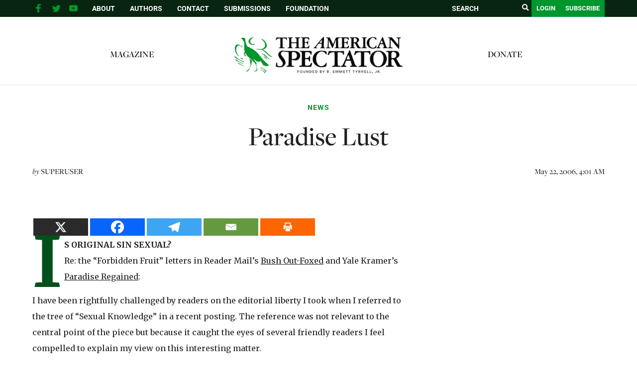

--- FILE ---
content_type: text/html; charset=UTF-8
request_url: https://spectator.org/46966_paradise-lust/
body_size: 46411
content:
<!DOCTYPE html><html lang="en"><head><meta charset="utf-8" /><link rel="preconnect" href="https://fonts.gstatic.com/" crossorigin /><meta http-equiv="X-UA-Compatible" content="IE=edge"><meta name="google-site-verification" content="BrPqf_34FmlGVVvQOwjXbW6vFuCAYULvB7dK3ASmSRo" /><title>Paradise Lust | The American Spectator | USA News and Politics</title><meta name="description" content="IS ORIGINAL SIN SEXUAL? Re: the &#8220;Forbidden Fruit&#8221; letters in Reader Mail&#8217;s Bush Out-Foxed and Yale Kramer&#8217;s Paradise Regained: I..." /><meta name="page-type" content="post"/> <script src="https://ajax.googleapis.com/ajax/libs/jquery/1.12.4/jquery.min.js"></script> <meta name="viewport" content="width=device-width, initial-scale=1, minimum-scale=1">
<span id="ev_category_list" style="display:none;"><a href="https://spectator.org/category/news/" rel="category tag">News</a></span>
<span id="ev_tags_list" style="display:none;"><a href="https://spectator.org/tag/politics/" rel="tag">Politics</a></span>
<!--[if lt IE 9]> <script src="//html5shiv.googlecode.com/svn/trunk/html5.js"></script> <script>window.html5 || document.write('<script src="js/vendor/html5shiv.js"><\/script>')</script> <![endif]--> <script type="application/ld+json">{"@context":"https:\/\/schema.org","@type":"NewsArticle","mainEntityOfPage":{"@type":"WebPage","@id":"https:\/\/spectator.org\/46966_paradise-lust\/"},"headline":"Paradise Lust","image":"https:\/\/spectator.org\/wp-content\/themes\/spectator\/imgs\/logo.jpg","datePublished":"2006-05-22T04:01:25-04:00","dateModified":"2006-05-22T04:01:25-04:00","author":{"@type":"Person","name":""},"publisher":{"name":"Spectator","@type":"Organization","logo":{"@type":"ImageObject","url":"https:\/\/spectator.org\/wp-content\/themes\/spectator\/imgs\/logo.jpg"}},"description":"A most wonderful article","isAccessibleForFree":"False","hasPart":{"@type":"WebPageElement","isAccessibleForFree":"False","cssSelector":".paywall"}}</script> <title>Paradise Lust &#8211; The American Spectator | USA News and Politics</title> <script data-cfasync="false" data-pagespeed-no-defer>var gtm4wp_datalayer_name = "dataLayer";
	var dataLayer = dataLayer || [];</script> <meta name="dc.description" content="IS ORIGINAL SIN SEXUAL? Re: the &quot;Forbidden Fruit&quot; letters in Reader Mail&#039;s Bush Out-Foxed and Yale Kramer&#039;s Paradise Regained: I have been rightfully challenged by readers on the editorial liberty I took when I referred to the tree of &quot;Sexual Knowledge&quot; in a recent posting. The reference was not relevant&hellip;"><meta name="dc.relation" content="https://spectator.org/46966_paradise-lust/"><meta name="dc.source" content="https://spectator.org/"><meta name="dc.language" content="en_US"><meta name="description" content="IS ORIGINAL SIN SEXUAL? Re: the &quot;Forbidden Fruit&quot; letters in Reader Mail&#039;s Bush Out-Foxed and Yale Kramer&#039;s Paradise Regained: I have been rightfully challenged by readers on the editorial liberty I took when I referred to the tree of &quot;Sexual Knowledge&quot; in a recent posting. The reference was not relevant&hellip;"><meta name="robots" content="index, follow, max-snippet:-1, max-image-preview:large, max-video-preview:-1"><link rel="canonical" href="https://spectator.org/46966_paradise-lust/"><meta property="og:url" content="https://spectator.org/46966_paradise-lust/"><meta property="og:site_name" content="The American Spectator | USA News and Politics"><meta property="og:locale" content="en_US"><meta property="og:type" content="article"><meta property="article:author" content="https://www.facebook.com/americanspectator/"><meta property="article:publisher" content="https://www.facebook.com/americanspectator/"><meta property="article:section" content="News"><meta property="article:tag" content="Politics"><meta property="og:title" content="Paradise Lust &#8211; The American Spectator | USA News and Politics"><meta property="og:description" content="IS ORIGINAL SIN SEXUAL? Re: the &quot;Forbidden Fruit&quot; letters in Reader Mail&#039;s Bush Out-Foxed and Yale Kramer&#039;s Paradise Regained: I have been rightfully challenged by readers on the editorial liberty I took when I referred to the tree of &quot;Sexual Knowledge&quot; in a recent posting. The reference was not relevant&hellip;"><meta property="og:image" content="https://spectator.org/wp-content/uploads/2022/12/FINAL-logo-The-American-Spectator-with-Founded-by-white-background-1.png"><meta property="og:image:secure_url" content="https://spectator.org/wp-content/uploads/2022/12/FINAL-logo-The-American-Spectator-with-Founded-by-white-background-1.png"><meta property="og:image:width" content="2048"><meta property="og:image:height" content="1706"><meta property="og:image:alt" content="American Spectator Logo"><meta property="fb:pages" content="119049414803510"><meta name="twitter:card" content="summary_large_image"><meta name="twitter:site" content="@amspectator"><meta name="twitter:creator" content="@amspectator"><meta name="twitter:title" content="Paradise Lust &#8211; The American Spectator | USA News and Politics"><meta name="twitter:description" content="IS ORIGINAL SIN SEXUAL? Re: the &quot;Forbidden Fruit&quot; letters in Reader Mail&#039;s Bush Out-Foxed and Yale Kramer&#039;s Paradise Regained: I have been rightfully challenged by readers on the editorial liberty I took when I referred to the tree of &quot;Sexual Knowledge&quot; in a recent posting. The reference was not relevant&hellip;"><meta name="twitter:image" content="https://spectator.org/wp-content/uploads/2022/12/FINAL-logo-The-American-Spectator-with-Founded-by-white-background-1.png"><link rel='dns-prefetch' href='//code.responsivevoice.org' /> <script type="application/ld+json">{"@context":"https:\/\/schema.org","name":"Breadcrumb","@type":"BreadcrumbList","itemListElement":[{"@type":"ListItem","position":1,"item":{"@type":"WebPage","id":"https:\/\/spectator.org\/46966_paradise-lust\/#webpage","url":"https:\/\/spectator.org\/46966_paradise-lust\/","name":"Paradise Lust"}}]}</script> <link rel="alternate" title="oEmbed (JSON)" type="application/json+oembed" href="https://spectator.org/wp-json/oembed/1.0/embed?url=https%3A%2F%2Fspectator.org%2F46966_paradise-lust%2F" /><link rel="alternate" title="oEmbed (XML)" type="text/xml+oembed" href="https://spectator.org/wp-json/oembed/1.0/embed?url=https%3A%2F%2Fspectator.org%2F46966_paradise-lust%2F&#038;format=xml" />
 <script src="//www.googletagmanager.com/gtag/js?id=G-Y3L0YNE503"  data-cfasync="false" data-wpfc-render="false" type="text/javascript" async></script> <script data-cfasync="false" data-wpfc-render="false" type="text/javascript">var mi_version = '9.11.1';
				var mi_track_user = true;
				var mi_no_track_reason = '';
								var MonsterInsightsDefaultLocations = {"page_location":"https:\/\/spectator.org\/46966_paradise-lust\/"};
								if ( typeof MonsterInsightsPrivacyGuardFilter === 'function' ) {
					var MonsterInsightsLocations = (typeof MonsterInsightsExcludeQuery === 'object') ? MonsterInsightsPrivacyGuardFilter( MonsterInsightsExcludeQuery ) : MonsterInsightsPrivacyGuardFilter( MonsterInsightsDefaultLocations );
				} else {
					var MonsterInsightsLocations = (typeof MonsterInsightsExcludeQuery === 'object') ? MonsterInsightsExcludeQuery : MonsterInsightsDefaultLocations;
				}

								var disableStrs = [
										'ga-disable-G-Y3L0YNE503',
									];

				/* Function to detect opted out users */
				function __gtagTrackerIsOptedOut() {
					for (var index = 0; index < disableStrs.length; index++) {
						if (document.cookie.indexOf(disableStrs[index] + '=true') > -1) {
							return true;
						}
					}

					return false;
				}

				/* Disable tracking if the opt-out cookie exists. */
				if (__gtagTrackerIsOptedOut()) {
					for (var index = 0; index < disableStrs.length; index++) {
						window[disableStrs[index]] = true;
					}
				}

				/* Opt-out function */
				function __gtagTrackerOptout() {
					for (var index = 0; index < disableStrs.length; index++) {
						document.cookie = disableStrs[index] + '=true; expires=Thu, 31 Dec 2099 23:59:59 UTC; path=/';
						window[disableStrs[index]] = true;
					}
				}

				if ('undefined' === typeof gaOptout) {
					function gaOptout() {
						__gtagTrackerOptout();
					}
				}
								window.dataLayer = window.dataLayer || [];

				window.MonsterInsightsDualTracker = {
					helpers: {},
					trackers: {},
				};
				if (mi_track_user) {
					function __gtagDataLayer() {
						dataLayer.push(arguments);
					}

					function __gtagTracker(type, name, parameters) {
						if (!parameters) {
							parameters = {};
						}

						if (parameters.send_to) {
							__gtagDataLayer.apply(null, arguments);
							return;
						}

						if (type === 'event') {
														parameters.send_to = monsterinsights_frontend.v4_id;
							var hookName = name;
							if (typeof parameters['event_category'] !== 'undefined') {
								hookName = parameters['event_category'] + ':' + name;
							}

							if (typeof MonsterInsightsDualTracker.trackers[hookName] !== 'undefined') {
								MonsterInsightsDualTracker.trackers[hookName](parameters);
							} else {
								__gtagDataLayer('event', name, parameters);
							}
							
						} else {
							__gtagDataLayer.apply(null, arguments);
						}
					}

					__gtagTracker('js', new Date());
					__gtagTracker('set', {
						'developer_id.dZGIzZG': true,
											});
					if ( MonsterInsightsLocations.page_location ) {
						__gtagTracker('set', MonsterInsightsLocations);
					}
										__gtagTracker('config', 'G-Y3L0YNE503', {"forceSSL":"true","link_attribution":"true"} );
										window.gtag = __gtagTracker;										(function () {
						/* https://developers.google.com/analytics/devguides/collection/analyticsjs/ */
						/* ga and __gaTracker compatibility shim. */
						var noopfn = function () {
							return null;
						};
						var newtracker = function () {
							return new Tracker();
						};
						var Tracker = function () {
							return null;
						};
						var p = Tracker.prototype;
						p.get = noopfn;
						p.set = noopfn;
						p.send = function () {
							var args = Array.prototype.slice.call(arguments);
							args.unshift('send');
							__gaTracker.apply(null, args);
						};
						var __gaTracker = function () {
							var len = arguments.length;
							if (len === 0) {
								return;
							}
							var f = arguments[len - 1];
							if (typeof f !== 'object' || f === null || typeof f.hitCallback !== 'function') {
								if ('send' === arguments[0]) {
									var hitConverted, hitObject = false, action;
									if ('event' === arguments[1]) {
										if ('undefined' !== typeof arguments[3]) {
											hitObject = {
												'eventAction': arguments[3],
												'eventCategory': arguments[2],
												'eventLabel': arguments[4],
												'value': arguments[5] ? arguments[5] : 1,
											}
										}
									}
									if ('pageview' === arguments[1]) {
										if ('undefined' !== typeof arguments[2]) {
											hitObject = {
												'eventAction': 'page_view',
												'page_path': arguments[2],
											}
										}
									}
									if (typeof arguments[2] === 'object') {
										hitObject = arguments[2];
									}
									if (typeof arguments[5] === 'object') {
										Object.assign(hitObject, arguments[5]);
									}
									if ('undefined' !== typeof arguments[1].hitType) {
										hitObject = arguments[1];
										if ('pageview' === hitObject.hitType) {
											hitObject.eventAction = 'page_view';
										}
									}
									if (hitObject) {
										action = 'timing' === arguments[1].hitType ? 'timing_complete' : hitObject.eventAction;
										hitConverted = mapArgs(hitObject);
										__gtagTracker('event', action, hitConverted);
									}
								}
								return;
							}

							function mapArgs(args) {
								var arg, hit = {};
								var gaMap = {
									'eventCategory': 'event_category',
									'eventAction': 'event_action',
									'eventLabel': 'event_label',
									'eventValue': 'event_value',
									'nonInteraction': 'non_interaction',
									'timingCategory': 'event_category',
									'timingVar': 'name',
									'timingValue': 'value',
									'timingLabel': 'event_label',
									'page': 'page_path',
									'location': 'page_location',
									'title': 'page_title',
									'referrer' : 'page_referrer',
								};
								for (arg in args) {
																		if (!(!args.hasOwnProperty(arg) || !gaMap.hasOwnProperty(arg))) {
										hit[gaMap[arg]] = args[arg];
									} else {
										hit[arg] = args[arg];
									}
								}
								return hit;
							}

							try {
								f.hitCallback();
							} catch (ex) {
							}
						};
						__gaTracker.create = newtracker;
						__gaTracker.getByName = newtracker;
						__gaTracker.getAll = function () {
							return [];
						};
						__gaTracker.remove = noopfn;
						__gaTracker.loaded = true;
						window['__gaTracker'] = __gaTracker;
					})();
									} else {
										console.log("");
					(function () {
						function __gtagTracker() {
							return null;
						}

						window['__gtagTracker'] = __gtagTracker;
						window['gtag'] = __gtagTracker;
					})();
									}</script> 
<script data-optimized="1" id="spect-ready">window.advanced_ads_ready=function(e,a){a=a||"complete";var d=function(e){return"interactive"===a?"loading"!==e:"complete"===e};d(document.readyState)?e():document.addEventListener("readystatechange",(function(a){d(a.target.readyState)&&e()}),{once:"interactive"===a})},window.advanced_ads_ready_queue=window.advanced_ads_ready_queue||[]</script> <script>WebFontConfig={google:{families:["Cinzel Decorative","Merriweather:400,700","Roboto:400,700"]}};if ( typeof WebFont === "object" && typeof WebFont.load === "function" ) { WebFont.load( WebFontConfig ); }</script><script data-optimized="1" src="https://spectator.org/wp-content/plugins/litespeed-cache/assets/js/webfontloader.min.js"></script><link data-optimized="2" rel="stylesheet" href="https://spectator.org/wp-content/litespeed/css/d5cab4ec2ad2f68f78e1aeca29217301.css?ver=209c2" /> <script type="text/javascript" src="https://spectator.org/wp-includes/js/jquery/jquery.min.js" id="jquery-js"></script> <script data-optimized="1" type="text/javascript" src="https://spectator.org/wp-content/litespeed/js/397d3e2999b5f862ace2ca0730b787f1.js?ver=9e971" id="underscore-js"></script> <script data-optimized="1" type="text/javascript" src="https://spectator.org/wp-content/litespeed/js/3d6b2e29312764292d307e2622e204d7.js?ver=c9d88" id="wp-hooks-js"></script> <script data-optimized="1" type="text/javascript" src="https://spectator.org/wp-content/litespeed/js/6c092c781659d2d4fa18ea1102c30c11.js?ver=6c9ab" id="wp-i18n-js"></script> <script data-optimized="1" type="text/javascript" id="wp-i18n-js-after">wp.i18n.setLocaleData({'text direction\u0004ltr':['ltr']})</script> <script data-optimized="1" type="text/javascript" src="https://spectator.org/wp-content/litespeed/js/f3c803cf216d320f19d1f7e6e3d2b17a.js?ver=d40c9" id="mepr-login-js-js"></script> <script type="text/javascript" src="https://spectator.org/wp-content/plugins/google-analytics-premium/assets/js/frontend-gtag.js?ver=9.11.1" id="monsterinsights-frontend-script-js" async="async" data-wp-strategy="async"></script> <script data-cfasync="false" data-wpfc-render="false" type="text/javascript" id='monsterinsights-frontend-script-js-extra'>/*  */
var monsterinsights_frontend = {"js_events_tracking":"true","download_extensions":"doc,pdf,ppt,zip,xls,docx,pptx,xlsx","inbound_paths":"[{\"path\":\"\\\/go\\\/\",\"label\":\"affiliate\"},{\"path\":\"\\\/recommend\\\/\",\"label\":\"affiliate\"}]","home_url":"https:\/\/spectator.org","hash_tracking":"false","v4_id":"G-Y3L0YNE503"};/*  */</script> <script data-optimized="1" type="text/javascript" src="https://spectator.org/wp-content/litespeed/js/d6070ad2bc2f1f0fe20e3deec9a3a59c.js?ver=3a59c" id="responsive-voice-js"></script> <script data-optimized="1" type="text/javascript" id="advanced-ads-advanced-js-js-extra">var advads_options={"blog_id":"1","privacy":{"enabled":!1,"state":"not_needed"}}</script> <script data-optimized="1" type="text/javascript" src="https://spectator.org/wp-content/litespeed/js/ad63952ac41f8fe8d783fdd70f98b40f.js?ver=8eef6" id="advanced-ads-advanced-js-js"></script> <script data-optimized="1" type="text/javascript" id="advanced_ads_pro/visitor_conditions-js-extra">var advanced_ads_pro_visitor_conditions={"referrer_cookie_name":"advanced_ads_pro_visitor_referrer","referrer_exdays":"365","page_impr_cookie_name":"advanced_ads_page_impressions","page_impr_exdays":"3650"}</script> <script data-optimized="1" type="text/javascript" src="https://spectator.org/wp-content/litespeed/js/68cc9d0468b1d13f024b0b7b5b529b38.js?ver=0ceae" id="advanced_ads_pro/visitor_conditions-js"></script> <script data-optimized="1" type="text/javascript" src="https://spectator.org/wp-content/litespeed/js/7bab83f445bdd37f5c7e1c14ead6fe44.js?ver=5c5fe" id="font-awesome-4-shim-js"></script> <link rel="https://api.w.org/" href="https://spectator.org/wp-json/" /><link rel="alternate" title="JSON" type="application/json" href="https://spectator.org/wp-json/wp/v2/posts/220428" /><link rel='shortlink' href='https://spectator.org/?p=220428' /><link rel="icon" type="image/png" href="/favicon-96x96.png" sizes="96x96"><link rel="icon" type="image/svg+xml" href="/favicon.svg"><link rel="shortcut icon" href="/favicon.ico"><link rel="apple-touch-icon" sizes="180x180" href="/apple-touch-icon.png"><link rel="manifest" href="/site.webmanifest"> <script data-cfasync="false" data-pagespeed-no-defer type="text/javascript">var dataLayer_content = {"pageTitle":"Paradise Lust |","pagePostType":"post","pagePostType2":"single-post","pageCategory":["news"],"pageAttributes":["politics"],"pagePostDate":"May 22, 2006","pagePostDateYear":2006,"pagePostDateMonth":5,"pagePostDateDay":22,"pagePostDateDayName":"Monday","pagePostDateHour":4,"pagePostDateMinute":1,"pagePostDateIso":"2006-05-22T04:01:25-04:00","pagePostDateUnix":1148270485};
	dataLayer.push( dataLayer_content );</script> <script data-cfasync="false" data-pagespeed-no-defer type="text/javascript">(function(w,d,s,l,i){w[l]=w[l]||[];w[l].push({'gtm.start':
new Date().getTime(),event:'gtm.js'});var f=d.getElementsByTagName(s)[0],
j=d.createElement(s),dl=l!='dataLayer'?'&l='+l:'';j.async=true;j.src=
'//www.googletagmanager.com/gtm.js?id='+i+dl;f.parentNode.insertBefore(j,f);
})(window,document,'script','dataLayer','GTM-ML2NQZP');</script>  <script>jQuery(document).ready(function($){if(!$('body').hasClass('home'))return;var $sliderContainer=$('.cartoon-slider').closest('.container.page-body'),$clone=$sliderContainer.find('.page-content').clone();$clone.find('script').remove();$clone.find('.page-title').html('<span>'+$clone.find('.page-title').html()+'</span>');$clone.addClass('mobile-only').attr('id','mobile-drawn-to-humor').appendTo($('.container.page-body').first().find('.right-col'));$sliderContainer.addClass('desktop-only');$('body').trigger('init_cartoon_slider')})</script> <meta name="generator" content="Elementor 3.34.1; features: additional_custom_breakpoints; settings: css_print_method-external, google_font-enabled, font_display-auto"> <script data-optimized="1" type="text/javascript">var advadsCfpQueue=[];var advadsCfpAd=function(adID){if('undefined'===typeof advadsProCfp){advadsCfpQueue.push(adID)}else{advadsProCfp.addElement(adID)}}</script> <script async src="https://pagead2.googlesyndication.com/pagead/js/adsbygoogle.js?client=ca-pub-3699727771119869"
     crossorigin="anonymous"></script> <meta name="facebook-domain-verification" content="1oa8vgc4rlfv6iiz2vtxp7t1a11ncz" /> <script>(function(w,d,s,l,i){w[l]=w[l]||[];w[l].push({'gtm.start':
new Date().getTime(),event:'gtm.js'});var f=d.getElementsByTagName(s)[0],
j=d.createElement(s),dl=l!='dataLayer'?'&l='+l:'';j.async=true;j.src=
'https://www.googletagmanager.com/gtm.js?id='+i+dl;f.parentNode.insertBefore(j,f);
})(window,document,'script','dataLayer','GTM-PPGBSPP');</script> <script data-optimized="1" src="https://spectator.org/wp-content/litespeed/js/410db0b9e4dddfb914f3a9ed6bda45a1.js?ver=a45a1" data-key="zO7yMSSEYvA/dsR/jGSiUA" async></script><script data-optimized="1" type="text/javascript">(function(c,l,a,r,i,t,y){c[a]=c[a]||function(){(c[a].q=c[a].q||[]).push(arguments)};t=l.createElement(r);t.async=1;t.src="https://www.clarity.ms/tag/"+i;y=l.getElementsByTagName(r)[0];y.parentNode.insertBefore(t,y)})(window,document,"clarity","script","mms10k6h9w")</script><link rel="dns-prefetch" href="//fonts.googleapis.com"><link rel="dns-prefetch" href="//fonts.gstatic.com"><link rel="dns-prefetch" href="//cdnjs.cloudflare.com"><link rel="dns-prefetch" href="//disqus.com"><link rel="dns-prefetch" href="//www.google-analytics.com"><link rel="dns-prefetch" href="//googletagmanager.com"><link rel="dns-prefetch" href="//connect.facebook.net"><link rel="dns-prefetch" href="//platform.twitter.com"><link rel="dns-prefetch" href="//syndication.twitter.com"><link rel="dns-prefetch" href="//pbs.twimg.com"><link rel="preconnect" href="https://fonts.googleapis.com" crossorigin><link rel="preconnect" href="https://fonts.gstatic.com" crossorigin><link rel="icon" href="https://spectator.org/wp-content/uploads/2024/12/cropped-favicon-32x32.png" sizes="32x32" /><link rel="icon" href="https://spectator.org/wp-content/uploads/2024/12/cropped-favicon-192x192.png" sizes="192x192" /><link rel="apple-touch-icon" href="https://spectator.org/wp-content/uploads/2024/12/cropped-favicon-180x180.png" /><meta name="msapplication-TileImage" content="https://spectator.org/wp-content/uploads/2024/12/cropped-favicon-270x270.png" /></head><body class="wp-singular post-template-default single single-post postid-220428 single-format-standard wp-theme-spectator elementor-default elementor-kit-411485 aa-prefix-spect-"><section id="search-popup" class="hidden">
<a href="#" class="close-search"><i class="fa fa-close"></i></a><div id="search-box"><form class="search-form" action="https://spectator.org" method="get">
<label style="display:none;">Search</label>
<input type="text" name="s" value="" placeholder="SEARCH"/>
<button type="submit"><i class="fa fa-search"></i></button></form></div></section><div class="top-bar"><div class="container"><div class="right-col">
<a href="javascript:void(0);" class="toggle-search"><i class="fa fa-search"></i></a>
<a href="/subscribe/" class="btn">Subscribe</a>
<a href="/login" class="login-btn btn">Login</a><form class="desktop-search search-form" aria-label = "search form" action="https://spectator.org" method="get" autocomplete="false">
<input aria-label="search field" type="text" name="s" value="" placeholder="SEARCH"/>
<button aria-label="search submit" type="submit"><i class="fa fa-search"></i></button></form></div><div class="left-col"><div class="mobile-menu-btn" onclick="return jQuery('.mobile-menu').slideToggle();">
Menu</div><div class="social-links"><ul><li class="fb-link">
<a aria-label="facebook" href="https://www.facebook.com/americanspectator/" target="_blank">
<svg xmlns="https://www.w3.org/2000/svg" xmlns:xlink="http://www.w3.org/1999/xlink" viewBox="0 0 32 32" class="at-icon at-icon-facebook"><g><path d="M22 5.16c-.406-.054-1.806-.16-3.43-.16-3.4 0-5.733 1.825-5.733 5.17v2.882H9v3.913h3.837V27h4.604V16.965h3.823l.587-3.913h-4.41v-2.5c0-1.123.347-1.903 2.198-1.903H22V5.16z" fill-rule="evenodd"></path></g></svg>
</a></li><li class="tw-link">
<a aria-label="twitter" href="https://twitter.com/amspectator" target="_blank">
<svg xmlns="https://www.w3.org/2000/svg" xmlns:xlink="http://www.w3.org/1999/xlink" viewBox="0 0 32 32" class="at-icon at-icon-twitter"><g><path d="M27.996 10.116c-.81.36-1.68.602-2.592.71a4.526 4.526 0 0 0 1.984-2.496 9.037 9.037 0 0 1-2.866 1.095 4.513 4.513 0 0 0-7.69 4.116 12.81 12.81 0 0 1-9.3-4.715 4.49 4.49 0 0 0-.612 2.27 4.51 4.51 0 0 0 2.008 3.755 4.495 4.495 0 0 1-2.044-.564v.057a4.515 4.515 0 0 0 3.62 4.425 4.52 4.52 0 0 1-2.04.077 4.517 4.517 0 0 0 4.217 3.134 9.055 9.055 0 0 1-5.604 1.93A9.18 9.18 0 0 1 6 23.85a12.773 12.773 0 0 0 6.918 2.027c8.3 0 12.84-6.876 12.84-12.84 0-.195-.005-.39-.014-.583a9.172 9.172 0 0 0 2.252-2.336" fill-rule="evenodd"></path></g></svg>
</a></li><li class="yt-link">
<a aria-label="youtube" href="https://www.youtube.com/user/AmerSpectator" target="_blank">
<svg xmlns="https://www.w3.org/2000/svg" xmlns:xlink="http://www.w3.org/1999/xlink" viewBox="0 0 32 32" class="at-icon at-icon-youtube"><g><path d="M13.73 18.974V12.57l5.945 3.212-5.944 3.192zm12.18-9.778c-.837-.908-1.775-.912-2.205-.965C20.625 8 16.007 8 16.007 8c-.01 0-4.628 0-7.708.23-.43.054-1.368.058-2.205.966-.66.692-.875 2.263-.875 2.263S5 13.303 5 15.15v1.728c0 1.845.22 3.69.22 3.69s.215 1.57.875 2.262c.837.908 1.936.88 2.426.975 1.76.175 7.482.23 7.482.15 0 .08 4.624.072 7.703-.16.43-.052 1.368-.057 2.205-.965.66-.69.875-2.262.875-2.262s.22-1.845.22-3.69v-1.73c0-1.844-.22-3.69-.22-3.69s-.215-1.57-.875-2.262z" fill-rule="evenodd"></path></g></svg>
</a></li></ul></div><div class="menu"><ul id="menu-top-bar" class="menu"><li id="menu-item-327885" class="menu-item menu-item-type-post_type menu-item-object-page menu-item-327885"><a href="https://spectator.org/about/">About</a></li><li id="menu-item-327886" class="menu-item menu-item-type-post_type menu-item-object-page menu-item-327886"><a href="https://spectator.org/authors/">Authors</a></li><li id="menu-item-327883" class="menu-item menu-item-type-post_type menu-item-object-page menu-item-327883"><a href="https://spectator.org/contact/">Contact</a></li><li id="menu-item-393152" class="menu-item menu-item-type-post_type menu-item-object-page menu-item-393152"><a href="https://spectator.org/submissions/">Submissions</a></li><li id="menu-item-420943" class="menu-item menu-item-type-custom menu-item-object-custom menu-item-420943"><a href="https://amspecfoundation.org/">Foundation</a></li></ul></div><div class="clear"></div></div><div class="clear"></div></div></div><div class="mobile-menu" style="display: none;"><div class="container"><form class="search-form-2" action="https://spectator.org" method="get">
<input aria-label="search field" type="text" name="s" value="" placeholder="SEARCH"/>
<input aria-label="search submit" type="submit"/></form><ul id="menu-main-menu-left" class="menu"><li id="menu-item-471604" class="menu-item menu-item-type-post_type menu-item-object-page menu-item-471604"><a href="https://spectator.org/magazine/">Magazine</a></li></ul><ul id="menu-main-menu-right" class="menu"><li id="menu-item-420942" class="menu-item menu-item-type-custom menu-item-object-custom menu-item-420942"><a href="https://amspecfoundation.org/donate/">Donate</a></li></ul><ul id="menu-top-bar-1" class="menu"><li class="menu-item menu-item-type-post_type menu-item-object-page menu-item-327885"><a href="https://spectator.org/about/">About</a></li><li class="menu-item menu-item-type-post_type menu-item-object-page menu-item-327886"><a href="https://spectator.org/authors/">Authors</a></li><li class="menu-item menu-item-type-post_type menu-item-object-page menu-item-327883"><a href="https://spectator.org/contact/">Contact</a></li><li class="menu-item menu-item-type-post_type menu-item-object-page menu-item-393152"><a href="https://spectator.org/submissions/">Submissions</a></li><li class="menu-item menu-item-type-custom menu-item-object-custom menu-item-420943"><a href="https://amspecfoundation.org/">Foundation</a></li></ul></div></div><div class="header"><div class="clear"></div><div class="container"><div class="menu-left menu"><ul id="menu-main-menu-left-1" class="menu"><li class="menu-item menu-item-type-post_type menu-item-object-page menu-item-471604"><a href="https://spectator.org/magazine/">Magazine</a></li></ul></div><div class="logo alt-header">
<a href="https://spectator.org">
<img alt="Spectator logo" src="/wp-content/uploads/2023/04/FINAL-logo-The-American-Spectator.webp"/>
</a></div><div class="menu-right menu"><ul id="menu-main-menu-right-1" class="menu"><li class="menu-item menu-item-type-custom menu-item-object-custom menu-item-420942"><a href="https://amspecfoundation.org/donate/">Donate</a></li></ul></div><div class="clear"></div></div></div> <script data-optimized="1" src="https://spectator.org/wp-content/litespeed/js/1ee824f691cc21eda83686b00bcbef80.js?ver=bef80"></script> <div class="container page-body classnew"><div class="post single-post"><div class="top-section"><div class="category">
<span class="post-category"><a href="https://spectator.org/category/news/">News</a></span></div><h1><div class="title pf-title">
Paradise Lust</div><div class="subtitle print-only"></div></h1><div class="meta-bar"><div class="author"><div class="author-text">
<span class="italic">by</span>
<span class="uppercase">
<a href="https://spectator.org/author/superuser/" title="Posts by superuser" class="author url fn" rel="author">superuser</a><script>(function(){document.querySelectorAll('.author-text a').forEach((x)=>x.className='')})()</script> </span></div><div class="clear"></div></div><div class="date print-only">
May 22, 2006, 4:01 AM</div><div class="clear"></div></div></div></div><div class="clear" style="height: 25px;"></div><div class="sidebar"><div id="block-4" class="widget widget_block"><div  class="spect-5b6f151afcaeae804a51973fb90f53a2 spect-sidebar-top" id="spect-5b6f151afcaeae804a51973fb90f53a2"></div></div><div id="subscribe_widget-2" class="widget widget_subscribe_widget"><div class="widget subscribe-widget">
Sign up to receive <span class="sub">our latest updates!</span>
<br /><a href="https://spectator.org/subscribe/" class="btn">Register</a></div></div><div id="block-3" class="widget widget_block"><center><figure class="wp-block-image"><a href="https://www.spectatorpodcast.com/"><img decoding="async" src="https://spectator.org/wp-content/uploads/2022/11/Long-Spectacle-logo.png.webp" alt="Spectacle Podcast" title="Spectacle Podcast"></a></figure></center></div><div id="hot_widget-2" class="widget widget_hot_widget"><div class="widget hot-widget"><div class="title">
Hot Off<br>The Press</div><div class="posts"><div class="medium-post stack-image post">
<a aria-label="Supporters and Opponents of Boys in Girls’ Sports Go Head-to-Head" href="https://spectator.org/supporters-and-opponents-of-boys-in-girls-sports-go-head-to-head/"><div class="image" style="background-image: url(https://spectator.org/wp-content/uploads/2026/01/1280px-17.LGBT_.WorkersRally.WDC_.8October2019_50011216453-350x240.jpg);"></div>
</a><div class="content"><div class="category">
<a href="https://spectator.org/category/politics/special-report/">Special Report</a></div><div class="post-title">
<a href="https://spectator.org/supporters-and-opponents-of-boys-in-girls-sports-go-head-to-head/">Supporters and Opponents of Boys in Girls’ Sports Go Head-to-Head</a></div><div class="author"><span class="italic">by</span> <span class="uppercase"><a href="https://spectator.org/author/dylan-kresak/">Dylan Kresak</a></span></div></div><div class="clear"></div></div><div class="medium-post stack-image post">
<a aria-label="Venezuelan Oil May Not Come Easy" href="https://spectator.org/venezuelan-oil-may-not-come-easy/"><div class="image" style="background-image: url(https://spectator.org/wp-content/uploads/2026/01/P20260109MR-1821_President_Donald_Trump_attends_a_roundtable_with_energy_officials_and_executives_from_the_oil_industry_in_the_East_Room_of_the_White_House-350x240.jpg);"></div>
</a><div class="content"><div class="category">
<a href="https://spectator.org/category/politics/a-further-perspective/">A Further Perspective</a></div><div class="post-title">
<a href="https://spectator.org/venezuelan-oil-may-not-come-easy/">Venezuelan Oil May Not Come Easy</a></div><div class="author"><span class="italic">by</span> <span class="uppercase"><a href="https://spectator.org/author/fredrickwolfspectator-org/">F. Andrew Wolf Jr.</a></span></div></div><div class="clear"></div></div><div class="medium-post stack-image post">
<a aria-label="Blame Tim Walz for the Federal Presence in Minnesota" href="https://spectator.org/blame-tim-walz-for-the-federal-presence-in-minnesota/"><div class="image" style="background-image: url(https://spectator.org/wp-content/uploads/2026/01/Screenshot-2026-01-16-at-5.54.58-PM-350x240.png);"></div>
</a><div class="content"><div class="category">
<a href="https://spectator.org/category/politics/a-further-perspective/">A Further Perspective</a></div><div class="post-title">
<a href="https://spectator.org/blame-tim-walz-for-the-federal-presence-in-minnesota/">Blame Tim Walz for the Federal Presence in Minnesota</a></div><div class="author"><span class="italic">by</span> <span class="uppercase"><a href="https://spectator.org/author/tosin-akintola/">Tosin Akintola</a></span></div></div><div class="clear"></div></div><div class="medium-post stack-image post">
<a aria-label="The Sheen Renaissance" href="https://spectator.org/the-sheen-renaissance/"><div class="image" style="background-image: url(https://spectator.org/wp-content/uploads/2026/01/Bishop_Fulton_J._Sheen_1956-e1768668048472-350x240.jpg);"></div>
</a><div class="content"><div class="category">
<a href="https://spectator.org/category/sunday-report/">Sunday Report</a></div><div class="post-title">
<a href="https://spectator.org/the-sheen-renaissance/">The Sheen Renaissance</a></div><div class="author"><span class="italic">by</span> <span class="uppercase"><a href="https://spectator.org/author/s-a-mccarthy/">S.A. McCarthy</a></span></div></div><div class="clear"></div></div><div class="medium-post stack-image post">
<a aria-label="Dancing in the Street, Listening for God" href="https://spectator.org/dancing-in-the-street-listening-for-god/"><div class="image" style="background-image: url(https://spectator.org/wp-content/uploads/2026/01/Weir_Bob_2007-e1768669825984-350x240.jpg);"></div>
</a><div class="content"><div class="category">
<a href="https://spectator.org/category/in-search-of-wisdom/">In Search of Wisdom</a></div><div class="post-title">
<a href="https://spectator.org/dancing-in-the-street-listening-for-god/">Dancing in the Street, Listening for God</a></div><div class="author"><span class="italic">by</span> <span class="uppercase"><a href="https://spectator.org/author/shmuel-klatzkin/">Shmuel Klatzkin</a></span></div></div><div class="clear"></div></div></div></div></div><div id="text-11" class="widget widget_text"><div class="textwidget"><p><a href="https://spectator.org/subscribe/"><img fetchpriority="high" decoding="async" class="alignnone size-full wp-image-592762" src="https://spectator.org/wp-content/uploads/2024/10/2.png" alt="American Spectator 300x600 Subscribe Ad" width="538" height="1080" /></a></p><p>&nbsp;</p></div></div><div id="block-5" class="widget widget_block"><div  class="spect-491eebc5516b4bf623979f79a4ac993c spect-sidebar-bottom" id="spect-491eebc5516b4bf623979f79a4ac993c"></div></div></div><div class="page-content post single-post content"><div class="heateor_sss_sharing_container heateor_sss_horizontal_sharing" data-heateor-ss-offset="0" data-heateor-sss-href='https://spectator.org/46966_paradise-lust/'><div class="heateor_sss_sharing_ul"><a aria-label="X" class="heateor_sss_button_x" href="https://twitter.com/intent/tweet?text=Paradise%20Lust&url=https%3A%2F%2Fspectator.org%2F46966_paradise-lust%2F" title="X" rel="nofollow noopener" target="_blank" style="font-size:32px!important;box-shadow:none;display:inline-block;vertical-align:middle"><span class="heateor_sss_svg heateor_sss_s__default heateor_sss_s_x" style="background-color:#2a2a2a;width:110px;height:35px;display:inline-block;opacity:1;float:left;font-size:32px;box-shadow:none;display:inline-block;font-size:16px;padding:0 4px;vertical-align:middle;background-repeat:repeat;overflow:hidden;padding:0;cursor:pointer;box-sizing:content-box"><svg width="100%" height="100%" style="display:block;" focusable="false" aria-hidden="true" xmlns="http://www.w3.org/2000/svg" viewBox="0 0 32 32"><path fill="#fff" d="M21.751 7h3.067l-6.7 7.658L26 25.078h-6.172l-4.833-6.32-5.531 6.32h-3.07l7.167-8.19L6 7h6.328l4.37 5.777L21.75 7Zm-1.076 16.242h1.7L11.404 8.74H9.58l11.094 14.503Z"></path></svg></span></a><a aria-label="Facebook" class="heateor_sss_facebook" href="https://www.facebook.com/sharer/sharer.php?u=https%3A%2F%2Fspectator.org%2F46966_paradise-lust%2F" title="Facebook" rel="nofollow noopener" target="_blank" style="font-size:32px!important;box-shadow:none;display:inline-block;vertical-align:middle"><span class="heateor_sss_svg" style="background-color:#0765FE;width:110px;height:35px;display:inline-block;opacity:1;float:left;font-size:32px;box-shadow:none;display:inline-block;font-size:16px;padding:0 4px;vertical-align:middle;background-repeat:repeat;overflow:hidden;padding:0;cursor:pointer;box-sizing:content-box"><svg style="display:block;" focusable="false" aria-hidden="true" xmlns="http://www.w3.org/2000/svg" width="100%" height="100%" viewBox="0 0 32 32"><path fill="#fff" d="M28 16c0-6.627-5.373-12-12-12S4 9.373 4 16c0 5.628 3.875 10.35 9.101 11.647v-7.98h-2.474V16H13.1v-1.58c0-4.085 1.849-5.978 5.859-5.978.76 0 2.072.15 2.608.298v3.325c-.283-.03-.775-.045-1.386-.045-1.967 0-2.728.745-2.728 2.683V16h3.92l-.673 3.667h-3.247v8.245C23.395 27.195 28 22.135 28 16Z"></path></svg></span></a><a aria-label="Telegram" class="heateor_sss_button_telegram" href="https://telegram.me/share/url?url=https%3A%2F%2Fspectator.org%2F46966_paradise-lust%2F&text=Paradise%20Lust" title="Telegram" rel="nofollow noopener" target="_blank" style="font-size:32px!important;box-shadow:none;display:inline-block;vertical-align:middle"><span class="heateor_sss_svg heateor_sss_s__default heateor_sss_s_telegram" style="background-color:#3da5f1;width:110px;height:35px;display:inline-block;opacity:1;float:left;font-size:32px;box-shadow:none;display:inline-block;font-size:16px;padding:0 4px;vertical-align:middle;background-repeat:repeat;overflow:hidden;padding:0;cursor:pointer;box-sizing:content-box"><svg style="display:block;" focusable="false" aria-hidden="true" xmlns="http://www.w3.org/2000/svg" width="100%" height="100%" viewBox="0 0 32 32"><path fill="#fff" d="M25.515 6.896L6.027 14.41c-1.33.534-1.322 1.276-.243 1.606l5 1.56 1.72 5.66c.226.625.115.873.77.873.506 0 .73-.235 1.012-.51l2.43-2.363 5.056 3.734c.93.514 1.602.25 1.834-.863l3.32-15.638c.338-1.363-.52-1.98-1.41-1.577z"></path></svg></span></a><a aria-label="Email" class="heateor_sss_email" href="https://spectator.org/46966_paradise-lust/" onclick="event.preventDefault();window.open('mailto:?subject=' + decodeURIComponent('Paradise%20Lust').replace('&', '%26') + '&body=https%3A%2F%2Fspectator.org%2F46966_paradise-lust%2F', '_blank')" title="Email" rel="noopener" style="font-size:32px!important;box-shadow:none;display:inline-block;vertical-align:middle"><span class="heateor_sss_svg" style="background-color:#649a3f;width:110px;height:35px;display:inline-block;opacity:1;float:left;font-size:32px;box-shadow:none;display:inline-block;font-size:16px;padding:0 4px;vertical-align:middle;background-repeat:repeat;overflow:hidden;padding:0;cursor:pointer;box-sizing:content-box"><svg style="display:block;" focusable="false" aria-hidden="true" xmlns="http://www.w3.org/2000/svg" width="100%" height="100%" viewBox="-.75 -.5 36 36"><path d="M 5.5 11 h 23 v 1 l -11 6 l -11 -6 v -1 m 0 2 l 11 6 l 11 -6 v 11 h -22 v -11" stroke-width="1" fill="#fff"></path></svg></span></a></div><div class="heateorSssClear"></div></div><div class="trinityAudioPlaceholder"></div><div class="post-body print-only"><div class="paywall"><p><strong><span class="first-char">I</span>S ORIGINAL SIN SEXUAL?</strong><br /> Re: the &#8220;Forbidden Fruit&#8221; letters in Reader Mail&#8217;s <a href= "https://americanprowler.com/dsp_article.asp?art_id=9832">Bush Out-Foxed</a> and Yale Kramer&#8217;s <a href= "https://spectator.org/dsp_article.asp?art_id=9824">Paradise Regained</a>:</p><p>I have been rightfully challenged by readers on the editorial liberty I took when I referred to the tree of &#8220;Sexual Knowledge&#8221; in a recent posting. The reference was not relevant to the central point of the piece but because it caught the eyes of several friendly readers I feel compelled to explain my view on this interesting matter.</p><div  class="spect-50211bd7b304cea18beb79c35697c4aa spect-content" id="spect-50211bd7b304cea18beb79c35697c4aa"></div><p>First I believe that part of the tradition of Biblical scholarship entails the notion that the Bible is characterized by ambiguous and contrary statements. And this accounts for the wealth of various conflicting interpretations &#8212; interpretations which have been carried down through the centuries.</p><p>Secondly, the whole episode which led to Adam and Eve being kicked out of the Garden of Eden seems to refer to sexual issues throughout. Before they taste the fruit of the tree Adam and Eve appear to be innocent and the main sign of their innocence is their freedom from shame in their nakedness. In fact it is their shame &#8212; their hiding &#8212; that gives their transgression away to God. Their shame also requires them to hide their genitals from God and each other with aprons. If this doesn&#8217;t suggest sexually conflicted feelings I don&#8217;t know what does.</p><p>Thirdly, how does God punish Eve for her transgression? By inflicting on her a punishment that is only related to sexual congress: &#8220;Unto the woman he said, I will greatly multiply thy sorrow and thy conception; in sorrow thou shalt bring forth children&#8230;.&#8221;</p><p>Lastly, the noun &#8220;knowledge&#8221; and the verb &#8220;to know&#8221; have more than one meaning in the Bible. In Genesis 4:1 one finds &#8220;And Adam knew Eve his wife; and she conceived, and bore Cain&#8230;.&#8221;</p><p>But I believe also that there is much room for disagreement in the world of the Bible.<br /> &#8212; <strong>Yale Kramer</strong></p><div  class="spect-ca688ada3ff2a3e2fc82b5c2094be038 spect-content-2" id="spect-ca688ada3ff2a3e2fc82b5c2094be038"></div><p> <strong>MASS. REFUGEES</strong><br /> Re: Andrew Cline&#8217;s <a href= "https://spectator.org/dsp_article.asp?art_id=9844">Mass. Exodus</a>:</p><p>I enjoyed Andrew Cline&#8217;s article on Massachusetts&#8217;s continuing decline. I revel in it! I would suggest however, that Mr. Cline take another look at the county-by-county maps of the 2004 election results. My up-until-then staunchly Republican State of New Hampshire went for Jean-Francois Kerry, propelled by voting results in the two counties bordering Taxachusetts and one along the Vermont border. Fie on these uprooted Flatlanders&#8230;<br /> &#8212; <strong>Gene Smith</strong><br /> Contoocook, New Hampshire</p><p> I had an idyllic childhood in a small historical town in Massachusetts. My wife and I left Massachusetts for good 14 years ago. Since then we have lived in four different states. In every place we have lived, we have encountered many other Mass. refuges including comrades in the military, classmates in grad school, co-workers, and neighbors. Almost all of them seem to be fiscal conservatives, social moderates like myself.</p><p>We left for better job opportunities and affordable housing. We still follow the Red Sox and Patriots. We still have family there and return regularly to visit. We all miss our beloved Massachusetts but most of us will never return permanently. We are truly Massachusetts&#8217; greatest export.<br /> &#8212; <strong>Chris B.</strong></p><div  class="spect-5dcfada44da5912d2fff6d1ee4691890 spect-content-3" id="spect-5dcfada44da5912d2fff6d1ee4691890"></div><p> I left in 1981 for Texas. My salary doubled and I could buy a home for $60,000. What for can a person want? Massachusetts can keep their Kennedy&#8217;s in office, good luck to them. Just do not get in a car with one of them.<br /> &#8212; <strong>John Bee</strong>, ex-Pat from Taxachusetts<br /> Lake Jackson, Texas</p><p> <strong>MEXICAN FENCING</strong><br /> Re: Paul Chesser&#8217;s <a href= "https://spectator.org/dsp_article.asp?art_id=9843">Cracks in the Crack-Down</a>:</p><p>One must believe the <em>Washington Post</em>. It prints the Democrat viewpoint and only the Democrat viewpoint. What is very sad is that the message is consistent and is spread by the Democrat leadership and their hundreds of media outlets. The message is that some problems are just too difficult to solve. This small problems-are-the-only-ones-we-can-solve is certainly given the lie by the history of this great nation and its people.</p><p>Today&#8217;s Democrat leaders would find many of the significant and successful past undertakings of our people much too difficult and thus not worthy of the least attempt. Can&#8217;t you just hear Harry Reid, Ted Kennedy, Nancy Pelosi, and the newly addlebrained Rep. Murtha?</p><p>The invasion of Europe is way too difficult. Why they have all these concrete bunkers and machine guns &#8212; people will be killed. Let&#8217;s wait until Hitler dies. The Germans will come back to their senses then. Build a railroad that completely crosses the country? Impossible. Cure polio? My sweet little country mouse, polio has been with us forever. There&#8217;s nothing we can do about that. But I have an idea. Socialized medicine seems to have failed everywhere it&#8217;s been tried, so let&#8217;s do that. It may ruin health care in America, but our cronies and big donors can all be given high paying, important consultant jobs. Of course, we&#8217;ll exempt Congress from the nationalized system just like we did from social security so it won&#8217;t hurt us. Isn&#8217;t that a good idea? OK so we&#8217;re agreed?&#8221;</p><p>God save us from poor, timid, cowardly souls. Oops! Sorry. May the incorporeal, perhaps nonexistent, male or female supernatural force which may, or may not, have had anything to do with creation save us from poor, timid, cowardly souls. Don&#8217;t want to offend anyone.<br /> &#8212; <strong>Jay W. Molyneaux</strong><br /> Wellington, Florida</p><p> Kind of Mr. Chesser to refer to this cosmic joke coming out of Congress as a &#8220;crack-down.&#8221; I keep waiting for someone to awaken me with the news that this has all been an extended Mad TV skit, and that the U.S. really hasn&#8217;t been overrun by Mexicans with the kind help of the United States President and Congress. Or, perhaps it&#8217;s still April first and this is all a gigantic prank being played on all of us work-a-day slobs who have been slugging away to make a life for ourselves and our families.</p><p>I keep asking myself: Is it possible for a President and a Congress to be this OUT OF TOUCH with ordinary Americans? Do these politicians really believe that this Western Hemisphere Truck Stop that they are creating is what the majority of Americans want? I am at a loss trying to believe that these people, including the President, are acting in good conscience. If I am wrong, then they are as close to brain dead as human beings can get. If you gave a five year-old a bag of M and M&#8217;s, told him to share them with his family, then, as he began to divide them, bussed in a gang of strangers who immediately demanded equal shares, what do you suppose the five year-old would do? Quick! Somebody get that five year-old to Washington and ask him to explain this situation to those trip-taking, speech-making, vacation-taking, pension-breaking slugs we call leaders. Unless it is too late. If it is, then God help us all.<br /> &#8212; <strong>Joseph Baum</strong><br /> Garrettsville, Ohio</p><p> Finally!! Someone that is willing to look at what is really happening around here! I live in Yuma and have for almost 27 years now. I was a U.S. Marine, and darn proud of it too, m ay I say, for almost 10 years of that time, and I have enough anecdotal evidence of what is going on here to fill a book. I know for a fact that as the Feds close up the borders elsewhere, the illegals move to where the Fed&#8217;s, including the Border Patrol, aren&#8217;t. That&#8217;s Yuma, among many others. The capture of illegal aliens, or as I prefer to call them, the Mexican Invasion and Occupation Army, has increased amazingly over the last several years. I can&#8217;t spout numbers, but I CAN look around myself. This is only a boom-town for those who cater and cow-tow to the illegals. We have grocery stores where, if I go in, I can feel the hatred directed at me for beings a Caucasian. Auto parts stores where, if I didn&#8217;t speak Spanglish, I couldn&#8217;t get anything done, restaurants, the list is endless. The signs and stickers in these places are Spanish FIRST, with an English version smaller and beneath if at all. My neighbor, when I bought the land I am living on, was a rather psychotic nut case who was so bad the sheriff&#8217;s deputies wouldn&#8217;t come out to see unless they stopped and put on their body armor. Now, 10 years later, the place is a trailer park with the trailers disgusting heaps, most of which look to be older than I am, piles of cars, home appliances and so on, open sewage pits, trash being thrown on my property, filthy children out of school, packs of canines who like to come onto my property. In other words, it&#8217;s a microcosm of a Mexican town&#8230;.<br /> &#8212; <strong>unsigned</strong></p><p> Mr. Chesser&#8217;s article is very well timed. Any nation that cannot control its borders against the infiltration of over 500,000 foreigners per year, is not worthy of the notion of a sovereign nation. Any bureaucrat in any part of the border enforcement community that can not, or will not, do their job effectively should quit their job or be fired. My any bureaucrat is meant to include prosecutors and judges as well as the Border Patrol management. Any federal elected official that refuses to enforce our immigration laws and/or control our borders should be impeached for failure to fulfill their oath of office. My any federal elected official specifically includes George Bush. What do you suppose Gen. &#8220;Black Jack&#8221; Pershing would think of George Bush?</p><p>George Bush and Vicente Fox &#8212; Mi Amigos Forever<br /> &#8212; <strong>Ken Shreve</strong></p><p> The number of people who want to come to America is more a function of the conditions in the country where they start their journey. Any American policy that calculates the optimum immigration level based on the logical internal needs of the USA will always mismatch the bigger economic picture.</p><p>It is only marginally easier to say &#8220;no&#8221; to an economic refugee than a war refugee. A U.S. law that permits less immigration than the foreign demand created ignores an implied moral dilemma: Does a policy or law restrain an obligation to help as long as we have that capacity? Can we maintain that capacity as long as we add to our population those who have no positive expectation of reform and no respect for U.S. law?</p><p>Haiti already has a natural saltwater fence around it. President Fox has estimated that the time required to reform Mexico as &#8220;generations.&#8221; Was that with or without the fence?<br /> &#8212; <strong>Danny L. Newton</strong><br /> Cookeville, Tennessee</p><p> <strong>WEEPING FOR HIRSI ALI</strong><br /> Re: Christopher Orlet&#8217;s <a href= "https://spectator.org/dsp_article.asp?art_id=9840">The Truth About Ayaan</a>:</p><p>I don&#8217;t even know where to begin. Christopher Orlet gets it wrong and then continues to simply get it wrong.</p><p>First, he implies, for some strange reason, that Theo Van Gogh is dead because he was not afforded the same protection as a politician, and thus ended up dead. But what he doesn&#8217;t say, because he probably simply doesn&#8217;t know, is that Theo was offered the same protection as Ayaan and he refused; this lack of protection was his own choice. Convenient interpretation #1.</p><p>Second, he continues with one side&#8217;s version of the story currently playing out, namely that she lied on her asylum application. True, however, again those pesky facts are simply discounted; that she came clean about all of this many years ago. On the first page of her 2002 book of essays does she come forward with her real name. Not only that, but her email address in the parliament is her real last name. Not really the type of behavior one is used to coming from a person with something to hide. Convenient interpretation #2.</p><p>Third, he then maligns the Minister Verdonk as &#8220;caving&#8221; and more resembling jello than iron. But this is what&#8217;s really happened: the Parliament calls an immediate emergency debate. They then skewer the Minister for her complete lack of compassion (not the first time Iron Rita has rendered a decision making her out to be heartless, this response to Ayaan is merely a logical following of her cold heartlessness; she didn&#8217;t learn anything as the Prison Warden that she once was). For eleven hours the Parliament attempts to get Rita to reconsider, to which she refuses until 2:30 a.m.; a situation generally unheard of. (Out of 149 members of Parliament, exactly two offer her support.) Finally, under threat of Parliament issuing a motion that the Minister should step down, she relents. The following evening, during a campaign rally for the leadership of her party (a win in next year&#8217;s elections would be followed by Iron Rita becoming Prime Minister), she clearly indicates her hands are tied and she can do nothing for Hirsi Ali. This then results in her being called in by the Prime Minister and told that she will carry out the Parliament&#8217;s orders under his direct supervision. This hardly strikes me as characteristic of jello. Fact is, the Minister is simply following the polls in deciding her position and utterly ignoring all sides of the government, the administration, the Parliament, as well as the courts, in carrying out her own personal agenda.</p><p>(Not to mention what&#8217;s left out: that her campaign manager has trained in Washington under the Republican wing of political campaign tactics: it all fairly reeks of Karl Rove in the background.)</p><p>In short, Christopher Orlet has no place making comments on subjects in which he does not (or does not want to) regard the background facts in making his interpretation interesting and valid. He, like so many journalists working from the position that they have an opinion that&#8217;s interesting, simply starts with his own conclusion and weaves the facts as he pleases to prove his personal point.</p><p>As an American living in Amsterdam, this sort of commentary is exactly the type of article which adds fuel to the sorts of situations currently playing out here; conclusions rendered not based on all the facts, but based on only those facts convenient for one&#8217;s own personal use.</p><p>And here, Mr. Christopher Orlet simply reveals himself to be a liar. No better, then, than any other human on the planet since I assume we can all agree that not a single person has never lied. And most certainly no better than a refugee who lied to escape one kind of prison who unwittingly entered into a process in which she ultimately and simply entered into another kind of prison.</p><p>Live under the threat of death 24 hours a day, year after year, Mr. Orlet, and then maybe you too might be qualified to say something interesting on this subject. Until then, or until you can get your facts straight and are thus able to render conclusion based on logic instead of your own personal agenda, shut up and stop giving your unwitting readers the impression you have anything interesting to say.</p><p>I fled the U.S. for the crap that continues to unfold there, Mr. Orlet&#8217;s opinion merely the most recent example I can cite, and thought I had found a better place. Wrong, it resembles America more and more with each missed opportunity to respond in a different way to the world reality we all must suffer.</p><p>Hirsi Ali resigned the Parliament on Tuesday and I cried, cried for my personal loss of having found what I thought was a society based on humaneness, and cried for Hirsi Ali herself who, for being the vessel of truth that she is, continues to suffer and be forced down what must be the loneliest journey a human can make, never once, not even once, complaining in the process.</p><p>Everything this is nothing less than a battle of truth, and in my world, the truth always wins out, regardless the number of people assassinated to prevent its emergence.</p><p>It is a dark day for democracy, one which will be remembered in the future of Dutch politics as the day everything changed.</p><p>Feeling more lost than ever,<br /> &#8212; <strong>Richard Boaz</strong><br /> Amsterdam</p><p> I need not tell you how revolting this entire business of revoking Ayaan Hirsi Ali&#8217;s Dutch citizenship is. As you may or may not know, not only are they threatening to take away her passport she has also been ordered by court, on request of her neighbors, to leave her home. This is the first home she has had for many years and the reason her neighbors want her to leave is because she is a threat to their safety. After all, Islamic terrorists want to kill her and her neighbors fear to get caught in the crossfire. Sixty years have passed but not much has changed. People still ask the police to remove their persecuted neighbors instead of giving them shelter. And why not? Human beings are followers and in this case they simply follow the behavior of their leaders. Nobody inspires them to behave any better. The irony is that Holland is a country where everybody loves to talk about solidarity without showing any. Like Pim Fortuyn, Ayaan Hirsi Ali has shouted &#8220;fire&#8221; in a building that is burning and people hate her for it.</p><p>After the murder of Theo van Gogh I remember quite a few American columnists writing that Holland would finally wake up to the threat of radical Islam. They couldn&#8217;t have been more wrong. Instead of waking up to the threat, Holland preferred to respond to it by going into coma. Maybe the differences between the U.S. and Europe are so big that it has become impossible for you to understand how people think here. This is a very individualistic society -as is yours- but because the notion of a collective is not stimulated nations in Europe seem to behave like individuals. Just think of the rioting French students. If I am only an individual with rights and not a member of a society to which I owe my liberty and wealth, then why should I be asked to sacrifice anything? Have you ever heard of Sylvia Millecam? She was a Dutch actress who was diagnosed with breast cancer but she let herself be convinced it was some sort of virus. She ignored the threat, ignored it despite all symptoms. She did that because it&#8217;s easier not to deal with a life threatening disease than it is to face up to the fact that in order to stay alive you must fight a battle which you might loose. Faced with such a future it is tempting to believe that what is a threat is not and what is not a threat is. If you managed to understand the meaning of this rambling sentence I just explained to you why people prefer to hate America.</p><p>I&#8217;m not an American but I&#8217;m not much of an European either. In 1993 I made the decision to move to Israel and I lived there until 2002. One of the differences between the peoples of the Middle East and the Europeans is their different attitude towards the past. The European view of the past is that of a line, the Islamic and Jewish view the past that of a circle. It may be the cause of a lot of our troubles but it gives us a sense of who we are, where we&#8217;re from and where we&#8217;re going to. The Europeans believe the past is gone and that they have no relation to it. Jews and Muslims believe they are the continuation of the past. With that notion comes a feeling of responsibility and I think Americans -with their secular state religion- share that view of the past. The Europeans are the odd man out. They don&#8217;t understand the power of religion, the pull of ideology and the dynamics of fanaticism. This is why they tend to ignore it.</p><p>Now the question is how this has come about and the answer lies in the past. Specifically the experience of the two world wars and the lessons we learned from it. I don&#8217;t need to explain the history so let me just quickly tell you what I mean. After World War I the Western Democracies were convinced they should never go to war again. This may have been a breakthrough in our history but the timing was not right. It&#8217;s not just that pacifism in the face of tyranny is an abdication of responsibility. <em>&#8220;Pacifism is objectively pro-Fascist,&#8221; wrote George Orwell. &#8220;This is elementary common sense. If you hamper the war effort of one side you automatically help that of the other&#8230;.In practice, &#8216;he that is not with me is against me.'&#8221;</em> It&#8217;s interesting to see a contemporary George say the exact same thing (&#8220;You are either with us or against us&#8221;) and be ridiculed for it. Those European countries that gave Germany a chance to rearm and that sacrificed their allies to Germany never had to take responsibility for their acts. Nor did the Soviet Union ever have to take responsibility for allowing the destruction of the second front in 1940. Or for the simple fact &#8212; conveniently forgotten &#8212; that the Second World War started with a joint attack on Poland by the Soviet Union and Nazi-Germany after they had formed a military and economic alliance. So it was Germany and Germany alone which was condemned for causing the war and committing genocide even though many nations helped her along on the road to disaster. The lesson that the Americans and the Jews learned was that appeasement is wrong and that tyranny must be opposed. If we don&#8217;t oppose it we will have to deal with it under much worse circumstances. Even though we cannot always live up to it, this has been a guiding principle for the United States of America and for the State of Israel.</p><p>But think about Europe, what did it learn from that period? Only Germany had to accept the blame and the lesson is clear: Abandon your allies and you will get away with it. It learned that doing nothing in the face of aggression is not a crime. Sacrificing Czechoslovakia was not a crime nor was closing the borders of Palestine when millions of Jews were in mortal danger. Even being an ally of Nazi Germany and starting the Second World War together with her is not something to be ashamed of. And in a way this has become the foundation of International Law. Doing nothing is not a crime. This is how Kofi Annan can come to the conclusion that the invasion of Iraq was illegal whereas what is truly illegal was to allow Saddam Hussein to remain in power. I just heard that Romano Prodi said that the invasion of Iraq was a mistake. He doesn&#8217;t understand that this is only so if the U.S. looses the conflict. Instead of making sure the US doesn&#8217;t, all he does is to come to the conclusion it&#8217;s better not to act.</p><p>People relate to 1945 as if it is a kind of year zero and for a while maybe it was. We consider it a year zero because it was the start of a new world order which we foolishly believe was due to the creation of the United Nations and International Law. But in fact the stability of that post war period was solely created by the balance between the USSR and the U.S. We all know this but people seem to ignore the only possible logical conclusion that with the fall of the USSR we have returned to pre-WWII chaos. For a while we fooled ourselves into believing that Europe could be the soft-power replacement of the Soviet Union in order to counter balance the United States of America. As if holding America in check would somehow bring stability. We forgot that the world is much larger than just the major players of the Cold War. With the fall of the Soviet Union those areas of the world which were once our playground are waking up. And those nations aren&#8217;t exactly democratic. When Mikhail Gorbachev got a letter from Khomeini offering him to convert to Islam most people thought it was a joke. But now that an Islamic superpower based on Jihad power is emerging very few people find such letters still reason for amusement. Those who do are making a very serious mistake.</p><p>For many centuries Arabs, Africans and Asians used to be our sub-humans which we exploited. Since the decolonalization we consider them to be people who need our help. Basically not much has changed, from the past to the present we regard them as less than our equals. I know America is not perfect, far from it, but with two black secretaries of state at least there is a basic understanding that African-Americans are as much Americans as any other U.S. citizen. We see the same dynamic between Jews in Israel where Moroccan Jews have achieved high positions in government. As long as there is a shared vision, a notion of a collective destiny, people can come together. Here in Holland we invented the term Allochtoon, kind of like a non-aboriginal if you like. No matter what you do, no matter how many generations pass you can never change from being an Allochtoon into being an Autochtoon. They went through the motions of being an immigrant society without actually becoming one. What happened to Ayaan Hirsi Ali is proof of this. Here we have a woman who received the Freedom Award of Nova Civitas, the Freedom Prize of the Danish Liberal Party, the Norwegian Bellwether prize, the Moral Courage Award of the American Jewish Committee, the Swedish Democracy prize. A woman who was elected by <em>Readers Digest</em> to be European of the year 2006, put on <em>Time</em>&#8216;s list of the 100 most influential personalities and nominated for the Nobel Peace Prize. Yet more than 50 percent of the Dutch felt she should loose her Dutch nationality because she used her mother&#8217;s name. This is fundamentalism of a different kind and it explains to me why Europeans find it easier to believe the CIA is behind the 9/11 attacks than to accept the fact that colored people can be our equals.</p><p>Ayaan Hirsi Ali&#8217;s criticism of Islam is to be taken seriously as Iran&#8217;s nuclear Islamic ambitions are to be taken seriously. If you do not consider these people to be your equals you do not need to know how dangerous Iran is. In that case it is also better for Ayaan Hirsi Ali to shut up because all she does is waking you up from your slumber. Let the silly Muslims shoot their daughters if they want, what do we care? The reason why we should care is because they are our equals. And as equals they are just as dangerous as we are. So it makes sense to insist they behave reasonable and humane. If they don&#8217;t, we&#8217;re all in trouble. This is not a pleasant conclusion which is why it is preferable to pretend that everything is just fine. That it&#8217;s not cancer and that we need to blame America, or the Jewish lobby, and hope it&#8217;s a virus.</p><p>I thank you for your time. But most of all I thank America for extending a helping hand to this magnificent person. Holland will regret her leaving, I am sure.</p><p>With kind regards<br /> &#8212; <strong>Daniel Teeboom</strong></p><p> <strong>AN UPHILL KEYSTONE BATTLE</strong><br /> Re: David Holman&#8217;s <a href= "https://spectator.org/dsp_article.asp?art_id=9845">Toomey Defeats Specter</a>:</p><p>I am so mad at Murtha and have been for a while. Who is running against him in his district and do they have a chance!! I&#8217;ll contribute&#8230;<br /> &#8212; <strong>Karen McCullough</strong><br /> Madison, Alabama</p><p> The article refers to the race between Democratic Governor Ed Rendell and Republican challenger Lynn Swann. The best thing Swann can do is to keep reminding Pennsylvania voters that in the &#8217;04 presidential election Rendell machinated like crazy to keep the absentee ballots of soldiers serving overseas (presumably tilting heavily Republican) from being counted. In other words Rendell tried to disenfranchise those who are defending this country, and he relented only after a firestorm of protest. How the man still retains any respect is beyond me; certainly he hasn&#8217;t a shred of dignity.<br /> &#8212; <strong>Chuck Vail</strong></p><p> Mr. Holman, and of course Mr. Toomey, may be on to something. I would heartily wish their view of the electoral landscape were the correct one. Unfortunately, you cannot defeat someone with no one. President George Bush has been equally culpable in the battle to keep conservative Republicans off the ballot. He went to the mat for Specter against Toomey.</p><p>He is working hand in hand with the RNC at defeating Chafee&#8217;s more conservative challenger in the GOP primary fight in Rhode Island.</p><p>While Ms. Harris looks like a lost cause in Florida, would the polls look the same for her now if the Bush White House machine had gotten behind her from the beginning? I think not. Ms. Harris stood tall for the law AND for George Bush in 2000. She also reluctantly backed down from challenging Bush choice of Martinez for the other Florida Senate seat. Too bad that Bush could not summon the grace to be as loyal to Ms. Harris.</p><p>In short, Bush is as big a part of the problem for conservatives as the Dems are. Mr. Bush is a Rockefeller, country club Republican. The fact that there are some Republicans even further to the left does not invalidate Bush&#8217;s membership in the Rockefeller club. I stand by my judgment that Bush is actually embarrassed to be identified with conservative Republicans.</p><p>Mr. Bush stands with the conservative groups on religion, taxes, judges, and the sanctity of our military establishment. The list of issues where he departs from us is both long and serious. He has also absented himself from the debate to confirm his judges once he has nominated them.</p><p>I wish Mr. Toomey, and all the Club for Growth folks nothing but the greatest of success. They will get my money long before the RNC will.</p><p>As for Mr. Swann, I truly wish him the best in his race. I do wish that he had shown himself to be a bit more astute in his primary endorsements, however. Rendell is a tough, smart, dedicated, ruthless, machine politician. Swann defeating him is going to take the next thing to a miracle, but Lynn needs something to do beside roaming the sidelines at football games.<br /> &#8212; <strong>Ken Shreve</strong></p><p> <strong>THE YOUNG ARE THOSE WHO LAUGH</strong><br /> Re: R. Emmett Tyrrell, Jr.&#8217;s <a href= "https://spectator.org/dsp_article.asp?art_id=9834">Tom Wolfe &#8212; Aha!</a> and Reader Mail&#8217;s <a href= "https://spectator.org/dsp_article.asp?art_id=9846">Youth Is Served</a>:</p><p>I appreciated the recitation of Tom Wolfe&#8217;s commentary and the obvious esteem that Mr. Tyrrell holds for the young whippersnapper, but given that Mr. Wolfe holds an undergraduate degree from Washington and Lee University, I would have expected no less!<br /> &#8212; <strong>unsigned</strong></p><p> Wherein lies the modern intellectual&#8217;s intellect?<br /> Does it include speaking only in marble-mouthed dialect?</p><p>Pontificating pounces spouting Liberal platitudes<br /> Reflect their obsolete octogenarian attitudes.</p><p>In seeking Tom Wolfean or Bob Tyrrellian wit,<br /> I find very few writers or academics who have it.</p><p>Age is an elusive thing, forget the math.<br /> Youth is on the side of those who can laugh.<br /> &#8212; <strong>Mimi Winship</strong></p><p> <strong>TRUMAN THE BELIEVER</strong><br /> Re: Jeffrey Lord&#8217;s <a href= "https://spectator.org/dsp_article.asp?art_id=9836">The Conservative Victory in 2006</a> and the &#8220;What Conservative Progress?&#8221; letters in Reader Mail&#8217;s <a href= "https://spectator.org/dsp_article.asp?art_id=9846">Youth Is Served</a>:</p><p>Umm&#8230; well, Mr. Lord, I certainly feel better now, I think.</p><p>I&#8217;m inclined to agree with your thesis, and have said as much in my responses to other <em>TAS</em> contributors. But, something is missing. Truman didn&#8217;t simply recognize the liberal paradigm as still intact, he believed in the liberal paradigm, and acted accordingly and consistently. And, as you say, &#8220;it made GOP converts,&#8221; which by the way, we have to this day, clinging to it still.</p><p>In what paradigm, though, exactly, does President Bush believe? If it is in the conservative paradigm he believes, is he acting accordingly and consistently, other than taxes and the War on Terror (the Education bill, the Medicare prescription drug plan, the immigration debacle, all come to mind)? If the Democrats win the Congress in November, can we expect them to concede the conservative paradigm, like so many in the GOP conceded the liberal paradigm?</p><p>If President Bush believed in the conservative paradigm as much as Truman believed in the liberal paradigm, I&#8217;d be a lot more confident in the paradigm factor itself. But, if a Republican President, elected under the circumstances in which Mr. Bush was elected (the debacle of the Clinton years), can&#8217;t find a way to fully embrace the only alternative to national destruction we have, and get the nation to follow him, what good is the paradigm?</p><p>This paradigm business gives me a headache.<br /> &#8212; <strong>Mike Showalter</strong><br /> Austin, Texas</p><p> <strong>FUKUYAMATHINK</strong><br /> Re: Robert T. McLean&#8217;s <a href= "https://spectator.org/dsp_article.asp?art_id=9837">Fulton in Moscow</a>:</p><p>While it is good to see growing concern regarding Russia&#8217;s attitude toward the West (and the undisputed leader of the West &#8212; the United States), it is rather disheartening to see blobs of &#8220;Fukayamathink&#8221; pervade almost every analytical piece written on the topic.</p><p>By &#8220;Fukayamathink,&#8221; I mean the traditional idea that we won the Cold War with the weapons of democracy and freedom, and that those two things will spread worldwide because (a) everyone can see their obvious superiority and (b) it is the &#8220;end of human history&#8221; to finally live together in peace in some kind of global, democratic brotherhood of man.</p><p>I think history demonstrates that for a nation to put faith in such utopian ideals is to be self-delusional, and even suicidal. Perhaps someone needs to write a book called &#8220;Suicide of the West, Part II.&#8221; Our Founders certainly had no such faith, and designed a form of government upon a healthy skepticism of those ideals.</p><p>It seems to me, more and more clearly as time goes by, that Russia never intended to become a democracy. Whether that is true or not though is not as important as seeing her true intentions now. Russia is intent on making the U.S. and the West into an Evil Empire from an Eastern perspective, so when (not if) they strike the West, along with China, Iran, N. Korea, and whoever else has joined the Hate America club (nations in Africa, the Middle East, South and Central America, etc.), they will seem justified at least in their own eyes, if not the eyes of the rest of the world.</p><p>They will use, as was quoted in McLean&#8217;s article, asymmetrical warfare, which both they and China have been perfecting and exporting for decades. Always this warfare is used against the West. Who needs to win a Cold War with nuclear arms if the same result can be achieved by other means, such as an economic attack, or attack by proxy via Islam? (Is Russia really our ally against Islamic terrorism? Russian FSB have been shown to be the main instigators of terrorism in Chechnya and other places in and around Russia. See the book <em>Blowing Up Russia: Terror From Within</em>, by Yuri Felstinsky and Alexander Litvenenko.)</p><p>If anyone is in doubt about the advanced stage of the strategic alliance against the West, one only needs to do a little research into the Shanghai Cooperative Organization (SCO). While it is almost certain that the old USSR will not resurrect itself, something perhaps much more dangerous is in the making.</p><p>Trying to convince Russia that it has nothing to fear from the West is not what we should be doing. We should be trying to convince the West that it has something to fear from Russia. By herself, perhaps not. But Russia does not act alone. Why all the wargames with China in recent years? Why all the blustering against the West, stirring the Russian people to mistrust and even hate the United States? Is it merely &#8220;hegemony envy&#8221;? Or is it a second chance to bury the West, once and for all? Dismissal of such a thought is not to be done quickly, especially when considering that war and conquest is the way of nations (especially non-Western nations) throughout much of history.<br /> &#8212; <strong>Mark Pettifor</strong><br /> Goshen, Indiana</p><p> <strong>READING BETWEEN THE LINES</strong><br /> Re: Lisa Fabrizio&#8217;s and Russell Seitz&#8217;s exchange (under &#8220;Clement and John&#8221;) in Reader Mail&#8217;s <a href= "https://spectator.org/dsp_article.asp?art_id=9838">What Bush Comeback?</a>:</p><p>Guys, however improbably, there is one thing on which <em>TAS</em> may have driven Lisa Fabrizio and myself (Letters 18 May) to unite in despair &#8212; whoever wrote the headline placing our exchange under the rubric &#8220;Clement of Alexandria.&#8221; Must have been having a bad heresy day &#8212; a century here, a century there, and before long you end up with the book of Mormon.</p><p>Please note the unsubtle distinction between: &#8220;I Clement,&#8221; who may have been the third or fourth 1st century Bishop of Rome, the lack of primary sources makes it hard to say if or when; &#8220;Clement of Alexandria,&#8221; the late second or early third century figure whose authorship of the <em>Stromatides</em> seems pretty clear; and last but not least, <em>Codex Alexandrinus</em>, a Greek uncial manuscript of the fifth century you can peruse in the British Museum .<br /> &#8212; <strong>Russell Seitz</strong></p><p> <strong>OVERCOMPENSATING</strong><br /> Re: Ben Stein&#8217;s <a href= "https://spectator.org/dsp_article.asp?art_id=9789">Stop the Scapegoating</a>:</p><p>Someone forwarded me your article on the current high oil prices that turn into high gasoline prices at the pump. While I understand your explanation, I&#8217;d be the first to admit I am not an economist nor a free market analyst. But do take issue with exiting CEOs (those who leave voluntarily or involuntarily) from oil companies being &#8220;rewarded&#8221; with multi-million dollar severance packages. It seems to me that those dollars (though they may be a drop in the bucket considering all things) could certainly be better used rewarding the every day average workers in those oil companies, re-investing the money in alternative or renewable fuel sources, and/or contributing to improvement of services and assistance for economically disadvantaged citizens. After all, those CEOs by virtue of their top positions in the oil companies (and this holds true for any CEOs who get insane severance packages no matter what the company may be) draw huge yearly salaries while they are in those positions &#8212; more than most Americans will ever see in a lifetime. I think something is very wrong with our corporate mentality in this country, our moral and ethical standards, and our haste for the all-might dollar. By the way, I thoroughly enjoy your philosophy, articles, and great humor.<br /> &#8212; <strong>Jody Flavin</strong></p><p> <strong>DIVINE CHRIST IN THE EARLY CHURCH</strong><br /> Re: Edward Del Colle&#8217;s letter (under &#8220;To the Greater Glory&#8221;) in Reader Mail&#8217;s <a href= "https://spectator.org/dsp_article.asp?art_id=9846">Youth Is Served</a>:</p><p>In all respect, I could not disagree more with the writer.</p><p>On the beginning day of the church 3000 souls were added. Zero to 3000 in one day? Sounds like a slow mover to me.</p><p>Even many of the Jewish priests became Christians, as referenced by Wayne Jackson: In his account of the growth of the early church, Luke records that a great company of priests became obedient to &#8220;the faith&#8221; (Acts 6:7), i.e., they obeyed the requirements of the gospel (2 Thes. 1:8; 1 Pet. 4:17). Paul once referred to &#8220;the faith&#8221; that he preached (Gal. 1:23); elsewhere the substance of his preaching is characterized as &#8220;the gospel&#8221; (1 Cor. 15:1). The Christian is to contend for &#8220;the faith&#8221; (Jude 3), or be engaged in a defense of &#8220;the gospel&#8221; (Phil. 1:16).</p><p>In logic there is a maxim known as &#8220;the law of the excluded middle.&#8221; It asserts that a thing either is, or it is not. There is no &#8220;middle&#8221; ground. A line either is a straight line, or it is not a straight line. It cannot be partly straight and partly crooked. In such a case, the &#8220;partly crooked&#8221; portion would indicate that it is not altogether straight.</p><p>Let us apply &#8220;the law of the excluded middle&#8221; to Christianity. Christianity either is of divine origin, or it is not. If it is not of divine origin, then it is of human origin. If it is of human origin, then it is a false religion, because it claims to be of sacred design. On the other hand, if Christianity is of God &#8212; as it claims &#8212; there ought to be compelling evidence to buttress that affirmation.</p><p>When I speak of &#8220;Christianity&#8221; I am referring to the primitive Christian system as such existed in the first century and which, with diligent attention, may be replicated today (minus its miraculous elements). I am not speaking of the modern, digressive segments of the larger movement known as &#8220;Christendom.&#8221; With that understanding, one must acknowledge that the &#8220;influence&#8221; of the kingdom of Christ is seen &#8212; scattered around the globe &#8212; even in those movements that retain a remnant of the Lord&#8217;s teaching.</p><p>On the day of its birth the community of believers consisted of a minimum of 3,000 persons (Acts 2:41). If the numeral 3,000 constituted only those immersed that day, and not those disciples previously baptized by John the Baptist (Mt. 3:5-6) and the Lord&#8217;s disciples (Jn. 4:1-2), the total was significantly larger. Within a relatively short period of time, the number of saints was computed at 5,000 adult men (Acts 4:4), not to mention the thousands of women who likewise were added to the body of believers.</p><p>It has been estimated that by the time Stephen was martyred (Acts 7:60), the Jerusalem church consisted of no fewer than 20,000 souls (Kistemaker, p. 148). This represented more than one-third of the estimated 55,000 citizens in Jerusalem at that time (Jeremias, p. 83).</p><p>Beyond that, the gospel rapidly spread from Palestine into Africa (Acts 8), Syria (Acts 9), Asia Minor (Acts 13ff), and finally into Europe (Acts 16ff). Paul, whose tireless travels spanned some 12,000 miles, evangelized from Jerusalem to Rome &acirc;&#8364;&#8221; and perhaps as far as Spain (Rom. 15:24,28).</p><p>Clement of Rome (c. A.D. 95) says that Paul reached &#8220;the boundary of the west&#8221; (1 Clement 5), which could be an allusion to Spain. Both Irenaeus (Against Heresies, 1.10.2) and Tertullian (Against Jews, 7) confirm the presence of Christians in Spain in the 2nd century A.D.</p><p>Christianity swept over the Roman empire like a tidal wave. The New Testament pays tribute to this phenomenal growth. The Christians were charged with having &#8220;turned the world upside down&#8221; (Acts 17:6). Their &#8220;sound went out into all the earth&#8221; (Rom. 10:18); and was &#8220;bearing fruit&#8221; everywhere (Col. 1:6).</p><p>Historian Will Durant (following the lead of Edward Gibbon) argued that by A.D. 300, a quarter of the eastern segment of the empire was Christian, while about one twentieth of the western division was similarly identified (p. 603). Those figures are now considered to be too conservative.</p><p>E.M. Blaiklock has noted that studies of the catacombs beneath the city of Rome (about 600 miles of galleries) contain somewhere between 1,750,000 and 4,000,000 &#8220;Christian&#8221; graves. He estimates that in the middle Empire at least twenty percent of Rome&#8217;s citizenry was made up of Christians &acirc;&#8364;&#8221; and at times the percentage was greater even. [Note: These tombs reflect an association with the Christian cause, though many of those buried doubtless had digressed from the pristine format.] The catacombs represent ten generations of believers (p. 159). This would suggest that the city of Rome itself had somewhere between 175,000 to 400,000 Christians &acirc;&#8364;&#8221; each generation spanned! This is staggering.</p><p>The testimony of Tertullian (c. A.D. 160-220) is most dramatic: &#8220;Men proclaim that the state is beset with us. Every age, condition, and rank is coming over to us. We are only of yesterday, but already we fill the world&#8221; (Apology, 37.4).</p><p>Moreover, as we shall subsequently observe, this wild-fire growth was achieved under the most adverse circumstances. Again, the question cries out for an answer: What was the cause to which this amazing growth may be attributed? What natural circumstances can account for this?</p><p>I apologize for the length, but in many instances truth can not be backed by brevity. True Christianity does turn the world upside down.<br /> &#8212; <strong>Kevin W.</strong><br /> Morgantown, West Virginia</p><p> <strong>NEW RNC CHAIRMAN</strong><br /> Re: Michael Tomlinson&#8217;s letters in Reader Mail&#8217;s <a href= "https://spectator.org/dsp_article.asp?art_id=9846">Youth Is Served</a>:</p><p>A double dose of Mr. Michael Tomlinson in Friday&#8217;s Reader&#8217;s Mail was a welcome sight. Thanks Mike, (if I may be so informal) I needed it. I say Mr. Tomlinson for RNC Chair. He does live in the neighborhood, close enough anyway.<br /> &#8212; <strong>A. DiPentima</strong></p><p> <strong>NEVER TOO LATE</strong><br /> Re: Ben Stein&#8217;s <a href= "https://spectator.org/dsp_article.asp?art_id=9495">Missed Tributes</a>:</p><p>I was a little late reading the article by Mr. Stein on the Oscars, but I wanted to extend my thanks. I&#8217;m a veteran who served only three months in Iraq, but am proud of those three months. I&#8217;ve got a sister there now and hope and pray that she makes it home safely. I know that everyone who went with her won&#8217;t be back, but soldiers pay that price when their country asks them to do a job.<br /> &#8212; <strong>Lurinda Smith</strong></p><div class='heateorSssClear'></div><div  class='heateor_sss_sharing_container heateor_sss_horizontal_sharing' data-heateor-sss-href='https://spectator.org/46966_paradise-lust/'><div class='heateor_sss_sharing_title' style="font-weight:bold" ></div><div class="heateor_sss_sharing_ul"><a aria-label="X" class="heateor_sss_button_x" href="https://twitter.com/intent/tweet?text=Paradise%20Lust&url=https%3A%2F%2Fspectator.org%2F46966_paradise-lust%2F" title="X" rel="nofollow noopener" target="_blank" style="font-size:32px!important;box-shadow:none;display:inline-block;vertical-align:middle"><span class="heateor_sss_svg heateor_sss_s__default heateor_sss_s_x" style="background-color:#2a2a2a;width:110px;height:35px;display:inline-block;opacity:1;float:left;font-size:32px;box-shadow:none;display:inline-block;font-size:16px;padding:0 4px;vertical-align:middle;background-repeat:repeat;overflow:hidden;padding:0;cursor:pointer;box-sizing:content-box"><svg width="100%" height="100%" style="display:block;" focusable="false" aria-hidden="true" xmlns="http://www.w3.org/2000/svg" viewBox="0 0 32 32"><path fill="#fff" d="M21.751 7h3.067l-6.7 7.658L26 25.078h-6.172l-4.833-6.32-5.531 6.32h-3.07l7.167-8.19L6 7h6.328l4.37 5.777L21.75 7Zm-1.076 16.242h1.7L11.404 8.74H9.58l11.094 14.503Z"></path></svg></span></a><a aria-label="Facebook" class="heateor_sss_facebook" href="https://www.facebook.com/sharer/sharer.php?u=https%3A%2F%2Fspectator.org%2F46966_paradise-lust%2F" title="Facebook" rel="nofollow noopener" target="_blank" style="font-size:32px!important;box-shadow:none;display:inline-block;vertical-align:middle"><span class="heateor_sss_svg" style="background-color:#0765FE;width:110px;height:35px;display:inline-block;opacity:1;float:left;font-size:32px;box-shadow:none;display:inline-block;font-size:16px;padding:0 4px;vertical-align:middle;background-repeat:repeat;overflow:hidden;padding:0;cursor:pointer;box-sizing:content-box"><svg style="display:block;" focusable="false" aria-hidden="true" xmlns="http://www.w3.org/2000/svg" width="100%" height="100%" viewBox="0 0 32 32"><path fill="#fff" d="M28 16c0-6.627-5.373-12-12-12S4 9.373 4 16c0 5.628 3.875 10.35 9.101 11.647v-7.98h-2.474V16H13.1v-1.58c0-4.085 1.849-5.978 5.859-5.978.76 0 2.072.15 2.608.298v3.325c-.283-.03-.775-.045-1.386-.045-1.967 0-2.728.745-2.728 2.683V16h3.92l-.673 3.667h-3.247v8.245C23.395 27.195 28 22.135 28 16Z"></path></svg></span></a><a aria-label="Telegram" class="heateor_sss_button_telegram" href="https://telegram.me/share/url?url=https%3A%2F%2Fspectator.org%2F46966_paradise-lust%2F&text=Paradise%20Lust" title="Telegram" rel="nofollow noopener" target="_blank" style="font-size:32px!important;box-shadow:none;display:inline-block;vertical-align:middle"><span class="heateor_sss_svg heateor_sss_s__default heateor_sss_s_telegram" style="background-color:#3da5f1;width:110px;height:35px;display:inline-block;opacity:1;float:left;font-size:32px;box-shadow:none;display:inline-block;font-size:16px;padding:0 4px;vertical-align:middle;background-repeat:repeat;overflow:hidden;padding:0;cursor:pointer;box-sizing:content-box"><svg style="display:block;" focusable="false" aria-hidden="true" xmlns="http://www.w3.org/2000/svg" width="100%" height="100%" viewBox="0 0 32 32"><path fill="#fff" d="M25.515 6.896L6.027 14.41c-1.33.534-1.322 1.276-.243 1.606l5 1.56 1.72 5.66c.226.625.115.873.77.873.506 0 .73-.235 1.012-.51l2.43-2.363 5.056 3.734c.93.514 1.602.25 1.834-.863l3.32-15.638c.338-1.363-.52-1.98-1.41-1.577z"></path></svg></span></a><a aria-label="Email" class="heateor_sss_email" href="https://spectator.org/46966_paradise-lust/" onclick="event.preventDefault();window.open('mailto:?subject=' + decodeURIComponent('Paradise%20Lust').replace('&', '%26') + '&body=https%3A%2F%2Fspectator.org%2F46966_paradise-lust%2F', '_blank')" title="Email" rel="noopener" style="font-size:32px!important;box-shadow:none;display:inline-block;vertical-align:middle"><span class="heateor_sss_svg" style="background-color:#649a3f;width:110px;height:35px;display:inline-block;opacity:1;float:left;font-size:32px;box-shadow:none;display:inline-block;font-size:16px;padding:0 4px;vertical-align:middle;background-repeat:repeat;overflow:hidden;padding:0;cursor:pointer;box-sizing:content-box"><svg style="display:block;" focusable="false" aria-hidden="true" xmlns="http://www.w3.org/2000/svg" width="100%" height="100%" viewBox="-.75 -.5 36 36"><path d="M 5.5 11 h 23 v 1 l -11 6 l -11 -6 v -1 m 0 2 l 11 6 l 11 -6 v 11 h -22 v -11" stroke-width="1" fill="#fff"></path></svg></span></a></div><div class="heateorSssClear"></div></div><div class='heateorSssClear'></div></div></div><div class="share share-large"><div class="clear"></div></div>
<a href="/subscribe/" class="subscribe-banner"><img style="width: 100% !important;" src="https://spectator.org/wp-content/uploads/2024/10/subscribe-12.webp" alt="Ads" /></a></div><div class="clear"></div></div><div class="container"><div class="related-posts"><div class="page-title no-border align-left">
<span>Most Popular</span></div><div class="medium-post stack-image post post-1 ">
<a href="https://spectator.org/trump-rescues-venezuela/"><div class="image" style="background-image: url(https://spectator.org/wp-content/uploads/2026/01/55022482080_5349c18753_c-350x240.jpg);">
<span>1</span></div>
</a><div class="content"><div class="category">
<a href="https://spectator.org/category/politics/crisis/">The Current Crisis</a></div><div class="title">
<a href="https://spectator.org/trump-rescues-venezuela/">Trump Rescues Venezuela</a></div><div class="author"><span class="italic">by</span> <span class="uppercase">
<a href="https://spectator.org/author/jlord/" title="Posts by Jeffrey Lord" class="author url fn" rel="author">Jeffrey Lord</a><script>(function(){document.querySelectorAll('.author-text a').forEach((x)=>x.className='')})()</script> </span></div><p class="preview">
If history is said not to repeat, it can be...<a href="https://spectator.org/trump-rescues-venezuela/">Read More</a></p></div><div class="clear"></div></div><div class="medium-post stack-image post post-2 ">
<a href="https://spectator.org/hakeem-jeffries-urged-on-protests-getting-one-protestor-killed/"><div class="image" style="background-image: url(https://spectator.org/wp-content/uploads/2026/01/2025-03-26_Hakeem_Jeffries_Washington_DC_10-29-35_1-350x240.jpg);">
<span>2</span></div>
</a><div class="content"><div class="category">
<a href="https://spectator.org/category/politics/crisis/">The Current Crisis</a></div><div class="title">
<a href="https://spectator.org/hakeem-jeffries-urged-on-protests-getting-one-protestor-killed/">Hakeem Jeffries Urged on Protests: Getting One Protestor Killed</a></div><div class="author"><span class="italic">by</span> <span class="uppercase">
<a href="https://spectator.org/author/jlord/" title="Posts by Jeffrey Lord" class="author url fn" rel="author">Jeffrey Lord</a><script>(function(){document.querySelectorAll('.author-text a').forEach((x)=>x.className='')})()</script> </span></div><p class="preview">
Well, of course. The news has been filled with stories...<a href="https://spectator.org/hakeem-jeffries-urged-on-protests-getting-one-protestor-killed/">Read More</a></p></div><div class="clear"></div></div><div class="medium-post stack-image post post-0 ">
<a href="https://spectator.org/the-spectacle-ep-313-heres-what-were-leaving-behind-in-2025/"><div class="image" style="background-image: url(https://spectator.org/wp-content/uploads/2026/01/Copy-of-TAS-COVER-350x240.png);">
<span>3</span></div>
</a><div class="content"><div class="category">
<a href="https://spectator.org/category/the-spectacle/">The Spectacle</a></div><div class="title">
<a href="https://spectator.org/the-spectacle-ep-313-heres-what-were-leaving-behind-in-2025/"><i>The Spectacle</i> Ep. 313: Here’s What We’re Leaving Behind in 2025</a></div><div class="author"><span class="italic">by</span> <span class="uppercase">
<a href="https://spectator.org/author/mclouthier/" title="Posts by Melissa Mackenzie" class="author url fn" rel="author">Melissa Mackenzie</a> and <a href="https://spectator.org/author/smckay/" title="Posts by Scott McKay" class="author url fn" rel="author">Scott McKay</a><script>(function(){document.querySelectorAll('.author-text a').forEach((x)=>x.className='')})()</script> </span></div><p class="preview">
What didn’t work in 2025 and still won’t work in...<a href="https://spectator.org/the-spectacle-ep-313-heres-what-were-leaving-behind-in-2025/">Read More</a></p></div><div class="clear"></div></div><div class="clear"></div><div class="medium-post stack-image post post-1 ">
<a href="https://spectator.org/trumps-50-wins-in-50-days/"><div class="image" style="background-image: url(https://spectator.org/wp-content/uploads/2026/01/55037406706_39ffe89cca_c-350x240.jpg);">
<span>4</span></div>
</a><div class="content"><div class="category">
<a href="https://spectator.org/category/the-age-of-trump/">The Age of Trump</a></div><div class="title">
<a href="https://spectator.org/trumps-50-wins-in-50-days/">Trump’s ‘50 Wins in 50 Days’</a></div><div class="author"><span class="italic">by</span> <span class="uppercase">
<a href="https://spectator.org/author/jlord/" title="Posts by Jeffrey Lord" class="author url fn" rel="author">Jeffrey Lord</a><script>(function(){document.querySelectorAll('.author-text a').forEach((x)=>x.className='')})()</script> </span></div><p class="preview">
It is one of President Donald Trump’s oldest rules for...<a href="https://spectator.org/trumps-50-wins-in-50-days/">Read More</a></p></div><div class="clear"></div></div><div class="medium-post stack-image post post-2 ">
<a href="https://spectator.org/the-spectacle-ep-312-venezuela-enemies-foreign-and-domestic-part-ii/"><div class="image" style="background-image: url(https://spectator.org/wp-content/uploads/2026/01/aboodi-vesakaran-MKdGmrRH0ow-unsplash-scaled-e1767900736193-350x240.jpg);">
<span>5</span></div>
</a><div class="content"><div class="category">
<a href="https://spectator.org/category/the-spectacle/">The Spectacle</a></div><div class="title">
<a href="https://spectator.org/the-spectacle-ep-312-venezuela-enemies-foreign-and-domestic-part-ii/"><i>The Spectacle</i> Ep. 312: Venezuela: Enemies Foreign and Domestic, Part II</a></div><div class="author"><span class="italic">by</span> <span class="uppercase">
<a href="https://spectator.org/author/mclouthier/" title="Posts by Melissa Mackenzie" class="author url fn" rel="author">Melissa Mackenzie</a> and <a href="https://spectator.org/author/smckay/" title="Posts by Scott McKay" class="author url fn" rel="author">Scott McKay</a><script>(function(){document.querySelectorAll('.author-text a').forEach((x)=>x.className='')})()</script> </span></div><p class="preview">
The Democrats continue to sympathize with Nicolás Maduro’s arrest, such...<a href="https://spectator.org/the-spectacle-ep-312-venezuela-enemies-foreign-and-domestic-part-ii/">Read More</a></p></div><div class="clear"></div></div><div class="medium-post stack-image post post-0 ">
<a href="https://spectator.org/a-feminized-police-culture-revealed-by-a-chief-in-tears/"><div class="image" style="background-image: url(https://spectator.org/wp-content/uploads/2026/01/Trump_War_on_Portland_Press_Conference_-11-350x240.jpg);">
<span>6</span></div>
</a><div class="content"><div class="category">
<a href="https://spectator.org/category/on-patrol/">On Patrol</a></div><div class="title">
<a href="https://spectator.org/a-feminized-police-culture-revealed-by-a-chief-in-tears/">A Feminized Police Culture Revealed by a Chief in Tears</a></div><div class="author"><span class="italic">by</span> <span class="uppercase">
<a href="https://spectator.org/author/annehendershott/" title="Posts by Anne Hendershott" class="author url fn" rel="author">Anne Hendershott</a><script>(function(){document.querySelectorAll('.author-text a').forEach((x)=>x.className='')})()</script> </span></div><p class="preview">
At the very moment Portland needed a display of steadiness...<a href="https://spectator.org/a-feminized-police-culture-revealed-by-a-chief-in-tears/">Read More</a></p></div><div class="clear"></div></div><div class="clear"></div><div class="clear"></div></div><div class="comments"><div id="disqus_thread"></div> <script>/**
                 *  RECOMMENDED CONFIGURATION VARIABLES: EDIT AND UNCOMMENT THE SECTION BELOW TO INSERT DYNAMIC VALUES FROM YOUR PLATFORM OR CMS.
                 *  LEARN WHY DEFINING THESE VARIABLES IS IMPORTANT: https://disqus.com/admin/universalcode/#configuration-variables*/
                /*
                 var disqus_config = function () {
                 this.page.url = PAGE_URL;  // Replace PAGE_URL with your page's canonical URL variable
                 this.page.identifier = PAGE_IDENTIFIER; // Replace PAGE_IDENTIFIER with your page's unique identifier variable
                 };
                 */
                (function() { // DON'T EDIT BELOW THIS LINE
                    var d = document, s = d.createElement('script');
                    s.src = 'https://spectator-org.disqus.com/embed.js';
                    s.setAttribute('data-timestamp', +new Date());
                    (d.head || d.body).appendChild(s);
                })();</script> <noscript>Please enable JavaScript to view the <a href="https://disqus.com/?ref_noscript">comments powered by Disqus.</a></noscript></div></div> <script>function sticktothetop(){var $shareAnchor=jQuery('#share-anchor');var $sideShare=jQuery('#side-share');if($shareAnchor.length===0||$sideShare.length===0){return}
var window_top=jQuery(window).scrollTop();var anchorOffset=$shareAnchor.offset();if(!anchorOffset){return}
var top=anchorOffset.top;var left=anchorOffset.left;if(window_top>top){$sideShare.addClass('stick');$sideShare.css("left",left-32);$shareAnchor.height(jQuery('#stickThis').outerHeight())}else{$sideShare.removeClass('stick');$sideShare.css("left","");$shareAnchor.height(0)}}
jQuery(function(){jQuery(window).scroll(sticktothetop);sticktothetop()})</script> <div class="subscribe-bar"><div class="container">
Sign up to receive <span class="sub">our latest updates!</span>
<a href="https://spectator.org/subscribe/" class="btn">Register</a></div></div><div class="footer"><div class="container"><div class="menu"></div><div class="social-links"><ul><li class="fb-link">
<a aria-label="facebook" href="https://www.facebook.com/americanspectator/" target="_blank">
<svg xmlns="http://www.w3.org/2000/svg" xmlns:xlink="http://www.w3.org/1999/xlink" viewBox="0 0 32 32" class="at-icon at-icon-facebook"><g><path d="M22 5.16c-.406-.054-1.806-.16-3.43-.16-3.4 0-5.733 1.825-5.733 5.17v2.882H9v3.913h3.837V27h4.604V16.965h3.823l.587-3.913h-4.41v-2.5c0-1.123.347-1.903 2.198-1.903H22V5.16z" fill-rule="evenodd"></path></g></svg>
</a></li><li class="tw-link">
<a aria-label="twitter" href="https://twitter.com/amspectator" target="_blank">
<svg xmlns="http://www.w3.org/2000/svg" xmlns:xlink="http://www.w3.org/1999/xlink" viewBox="0 0 32 32" class="at-icon at-icon-twitter"><g><path d="M27.996 10.116c-.81.36-1.68.602-2.592.71a4.526 4.526 0 0 0 1.984-2.496 9.037 9.037 0 0 1-2.866 1.095 4.513 4.513 0 0 0-7.69 4.116 12.81 12.81 0 0 1-9.3-4.715 4.49 4.49 0 0 0-.612 2.27 4.51 4.51 0 0 0 2.008 3.755 4.495 4.495 0 0 1-2.044-.564v.057a4.515 4.515 0 0 0 3.62 4.425 4.52 4.52 0 0 1-2.04.077 4.517 4.517 0 0 0 4.217 3.134 9.055 9.055 0 0 1-5.604 1.93A9.18 9.18 0 0 1 6 23.85a12.773 12.773 0 0 0 6.918 2.027c8.3 0 12.84-6.876 12.84-12.84 0-.195-.005-.39-.014-.583a9.172 9.172 0 0 0 2.252-2.336" fill-rule="evenodd"></path></g></svg>
</a></li><li class="yt-link">
<a aria-label="youtube" href="https://www.youtube.com/user/AmerSpectator" target="_blank">
<svg xmlns="http://www.w3.org/2000/svg" xmlns:xlink="http://www.w3.org/1999/xlink" viewBox="0 0 32 32" class="at-icon at-icon-youtube"><g><path d="M13.73 18.974V12.57l5.945 3.212-5.944 3.192zm12.18-9.778c-.837-.908-1.775-.912-2.205-.965C20.625 8 16.007 8 16.007 8c-.01 0-4.628 0-7.708.23-.43.054-1.368.058-2.205.966-.66.692-.875 2.263-.875 2.263S5 13.303 5 15.15v1.728c0 1.845.22 3.69.22 3.69s.215 1.57.875 2.262c.837.908 1.936.88 2.426.975 1.76.175 7.482.23 7.482.15 0 .08 4.624.072 7.703-.16.43-.052 1.368-.057 2.205-.965.66-.69.875-2.262.875-2.262s.22-1.845.22-3.69v-1.73c0-1.844-.22-3.69-.22-3.69s-.215-1.57-.875-2.262z" fill-rule="evenodd"></path></g></svg>
</a></li><li class="yt-link">
<a aria-label="Rumble" href="https://rumble.com/user/TheAmericanSpectator" target="_blank">
<svg id="Layer_1" xmlns="http://www.w3.org/2000/svg" viewBox="0 0 50 50">
<defs>
</defs>
<path id="Layer" class="cls-1" d="M37.52578,19.85515c.64947.71219,1.16338,1.53567,1.51341,2.434.348.89833.52807,1.8513.5301,2.8164.00202.96308-.174,1.91806-.51998,2.8164s-.85585,1.72585-1.50329,2.44007c-1.15731,1.27669-2.4077,2.46637-3.74103,3.55894s-2.74558,2.08397-4.22662,2.96814c-1.47901.88215-3.02277,1.65504-4.61711,2.31058-1.59434.65554-3.23522,1.19373-4.90846,1.60648-.85382.21447-1.74204.261-2.61205.13758-.87203-.12342-1.71169-.41275-2.47244-.85585-.76277-.44107-1.43045-1.0258-1.97067-1.71978-.53819-.69601-.9388-1.48913-1.17755-2.33486-2.03137-6.93983-1.73192-14.78609.22661-21.75627,1.03187-3.6601,4.47751-5.95854,8.02633-5.11281,6.5716,1.56601,12.73853,5.5984,17.45276,10.69098h0ZM28.27335,27.06205c1.23824-.97927,1.23824-2.88721,0-3.89683-.43972-.36554-.89024-.71691-1.35155-1.05413-.46131-.33856-.93273-.66229-1.41427-.97117-.48019-.30889-.96982-.60361-1.4689-.88417-.49907-.27921-1.00624-.54359-1.5215-.79312-1.42236-.67982-3.01063.2691-3.23926,1.88771-.35003,2.47446-.41275,4.96916-.18412,7.34044.15377,1.64088,1.72181,2.62014,3.16642,1.9909.53819-.232,1.06829-.48154,1.59029-.74861.522-.26707,1.03457-.55168,1.53769-.85382s.99545-.62047,1.47699-.95499.95094-.68522,1.4082-1.0521v-.01012Z"/>
</svg></a></li><li class="yt-link">
<a aria-label="Instagram" href="https://www.instagram.com/theamericanspectator/" target="_blank">
<svg id="Layer_1" xmlns="http://www.w3.org/2000/svg" viewBox="0 0 50 50">
<defs>
</defs>
<path class="cls-1" d="M24.9901,17.0165c-4.10842,0-7.43894,3.33053-7.43894,7.43894s3.33053,7.43894,7.43894,7.43894,7.43894-3.33053,7.43894-7.43894h0c-.00467-4.10648-3.33246-7.43428-7.43894-7.43894ZM24.9901,28.0132c-1.96489,0-3.55776-1.59286-3.55776-3.55776s1.59286-3.55776,3.55776-3.55776,3.55776,1.59286,3.55776,3.55776c-.00222,1.96397-1.59378,3.55554-3.55776,3.55776ZM32.75248,6.9901h-15.52475c-5.35629.00607-9.6969,4.34668-9.70297,9.70297v15.52475c.00607,5.35629,4.34668,9.6969,9.70297,9.70297h15.52475c5.35629-.00607,9.6969-4.34668,9.70297-9.70297v-15.52475c-.00607-5.35629-4.34668-9.6969-9.70297-9.70297ZM38.57426,32.21782c-.00362,3.21378-2.608,5.81816-5.82178,5.82178h-15.52475c-3.21378-.00362-5.81816-2.608-5.82178-5.82178v-15.52475c.00362-3.21378,2.608-5.81816,5.82178-5.82178h15.52475c3.21378.00362,5.81816,2.608,5.82178,5.82178v15.52475ZM35.9868,16.0462c0,1.42901-1.15844,2.58746-2.58746,2.58746s-2.58746-1.15844-2.58746-2.58746,1.15844-2.58746,2.58746-2.58746c1.42834.00163,2.58583,1.15912,2.58746,2.58746Z"/>
</svg></a></li><li class="yt-link">
<a aria-label="Truth Social" href="https://truthsocial.com/@Spectator" target="_blank">
<svg id="Layer_1" xmlns="http://www.w3.org/2000/svg" viewBox="0 0 50 50">
<defs>
</defs>
<path class="cls-1" d="M41.31188,17.96896v-8.18428h-19.05251v30.21281h9.72473v-22.02853h9.32778Z"/>
<path class="cls-1" d="M9.25884,9.78469h9.33549v8.18235h-9.33521v-8.18235h-.00028Z"/>
</svg></a></li></ul></div><div class="submenu"><ul id="menu-top-bar-2" class="menu"><li class="menu-item menu-item-type-post_type menu-item-object-page menu-item-327885"><a href="https://spectator.org/about/">About</a></li><li class="menu-item menu-item-type-post_type menu-item-object-page menu-item-327886"><a href="https://spectator.org/authors/">Authors</a></li><li class="menu-item menu-item-type-post_type menu-item-object-page menu-item-327883"><a href="https://spectator.org/contact/">Contact</a></li><li class="menu-item menu-item-type-post_type menu-item-object-page menu-item-393152"><a href="https://spectator.org/submissions/">Submissions</a></li><li class="menu-item menu-item-type-custom menu-item-object-custom menu-item-420943"><a href="https://amspecfoundation.org/">Foundation</a></li></ul></div><hr><div class="submenu"><ul id="menu-terms" class="menuterms"><li id="menu-item-344876" class="menu-item menu-item-type-post_type menu-item-object-page menu-item-344876"><a href="https://spectator.org/terms-of-service/">Terms of Service</a></li><li id="menu-item-344877" class="menu-item menu-item-type-post_type menu-item-object-page menu-item-344877"><a href="https://spectator.org/cookie-policy/">Cookie Policy</a></li><li id="menu-item-344878" class="menu-item menu-item-type-post_type menu-item-object-page menu-item-344878"><a href="https://spectator.org/privacy-policy/">Privacy Policy</a></li></ul></div><div class="submenu credit"><a href="" target="_blank"></a></div></div></div> <script data-optimized="1" type="text/javascript">jQuery(document).ready(function($){$('.premium-account .spectator-ads').remove();$('.readers-notice .close-notification').on('click',function(){$(this).parent().parent().fadeOut(500)})})</script> <script data-optimized="1" type='text/javascript'>var advancedAds={"adHealthNotice":{"enabled":!0,"pattern":"AdSense fallback was loaded for empty AdSense ad \"[ad_title]\""},"frontendPrefix":"spect-"}</script> <script type="speculationrules">{"prefetch":[{"source":"document","where":{"and":[{"href_matches":"/*"},{"not":{"href_matches":["/wp-*.php","/wp-admin/*","/wp-content/uploads/*","/wp-content/*","/wp-content/plugins/*","/wp-content/themes/spectator/*","/*\\?(.+)"]}},{"not":{"selector_matches":"a[rel~=\"nofollow\"]"}},{"not":{"selector_matches":".no-prefetch, .no-prefetch a"}}]},"eagerness":"conservative"}]}</script> <script data-optimized="1" type="text/javascript">document.addEventListener('DOMContentLoaded',function(){var nativePrint=window.print.bind(window);window.print=function(){console.log('Overriding window.print, using native print');nativePrint()};var sharingContainers=document.querySelectorAll('.heateor_sss_sharing_ul');if(sharingContainers.length>0){sharingContainers.forEach(function(sharingUl){var printButton=document.createElement('a');printButton.setAttribute('aria-label','Print Page');printButton.setAttribute('class','site-print-button');printButton.setAttribute('href','#');printButton.setAttribute('title','Print this page');printButton.setAttribute('rel','noopener');printButton.setAttribute('style','font-size:32px!important;box-shadow:none;display:inline-block;vertical-align:middle');var span=document.createElement('span');span.setAttribute('class','site-print-icon');span.setAttribute('style','background-color:#fd6500;width:110px;height:35px;display:inline-block;opacity:1;float:left;font-size:32px;box-shadow:none;display:inline-block;font-size:16px;padding:0 4px;vertical-align:middle;background-repeat:repeat;overflow:hidden;padding:0;cursor:pointer;box-sizing:content-box');var svg=document.createElementNS('http://www.w3.org/2000/svg','svg');svg.setAttribute('style','display:block;');svg.setAttribute('focusable','false');svg.setAttribute('aria-hidden','true');svg.setAttribute('width','100%');svg.setAttribute('height','100%');svg.setAttribute('viewBox','-2.8 -4.5 35 35');svg.innerHTML=`
                        <path stroke="#fff" class="site-print-svg-path" d="M 7 10 h 2 v 3 h 12 v -3 h 2 v 7 h -2 v -3 h -12 v 3 h -2 z" stroke-width="1" fill="#fff"></path>
                        <rect class="site-print-svg-rect-no-fill" stroke="#fff" stroke-width="1.8" height="7" width="10" x="10" y="5" fill="none"></rect>
                        <rect class="site-print-svg-rect" stroke="#fff" stroke-width="1" height="5" width="8" x="11" y="16" fill="#fff"></rect>
                    `;span.appendChild(svg);printButton.appendChild(span);sharingUl.appendChild(printButton);var cleanButton=printButton.cloneNode(!0);printButton.parentNode.replaceChild(cleanButton,printButton);cleanButton.addEventListener('click',function(event){event.preventDefault();event.stopPropagation();console.log('Print button clicked - triggering native print');window.print()},{capture:!0})})}else{console.log('No .heateor_sss_sharing_ul containers found')}})</script> <div id="newsletter-popup" ><div id="newsletter-popup-inner" ><div id="newsletter-popup-content" ><a href="javascript:void(0)" id="newsletter-close"><svg xmlns="http://www.w3.org/2000/svg" x="0px" y="0px" width="32" height="32" viewBox="0 0 48 48" style=" fill:#000000;"><path fill="#f44336" d="M44,24c0,11.045-8.955,20-20,20S4,35.045,4,24S12.955,4,24,4S44,12.955,44,24z"></path><path fill="#fff" d="M29.656,15.516l2.828,2.828l-14.14,14.14l-2.828-2.828L29.656,15.516z"></path><path fill="#fff" d="M32.484,29.656l-2.828,2.828l-14.14-14.14l2.828-2.828L32.484,29.656z"></path></svg></a>[ctct form="473830" show_title="false"]</div></div></div><div data-elementor-type="popup" data-elementor-id="690308" class="elementor elementor-690308 elementor-location-popup" data-elementor-settings="{&quot;a11y_navigation&quot;:&quot;yes&quot;,&quot;triggers&quot;:{&quot;page_load_delay&quot;:1,&quot;page_load&quot;:&quot;yes&quot;},&quot;timing&quot;:{&quot;times_period&quot;:&quot;session&quot;,&quot;times&quot;:&quot;yes&quot;,&quot;logged_in&quot;:&quot;yes&quot;,&quot;schedule_start_date&quot;:&quot;2025-12-31 14:15&quot;,&quot;schedule_end_date&quot;:&quot;2026-01-02 23:00&quot;,&quot;schedule&quot;:&quot;yes&quot;,&quot;times_times&quot;:2,&quot;logged_in_users&quot;:&quot;all&quot;,&quot;schedule_timezone&quot;:&quot;site&quot;,&quot;schedule_server_datetime&quot;:&quot;2026-01-17 23:15:09&quot;}}" data-elementor-post-type="elementor_library"><section class="elementor-section elementor-top-section elementor-element elementor-element-6758926 elementor-section-full_width elementor-section-height-default elementor-section-height-default" data-id="6758926" data-element_type="section"><div class="elementor-container elementor-column-gap-default"><div class="elementor-column elementor-col-100 elementor-top-column elementor-element elementor-element-ef10f0e" data-id="ef10f0e" data-element_type="column"><div class="elementor-widget-wrap elementor-element-populated"><div class="elementor-element elementor-element-d634e8c elementor-widget elementor-widget-image" data-id="d634e8c" data-element_type="widget" data-widget_type="image.default"><div class="elementor-widget-container">
<a href="https://spectator.org/register/patriotannual2022/?coupon=TurkeyDeal2026">
<img width="600" height="750" src="https://spectator.org/wp-content/uploads/2025/12/IMG_2262.jpg" class="attachment-full size-full wp-image-690309" alt="New Year subscription offer with turkey illustration." srcset="https://spectator.org/wp-content/uploads/2025/12/IMG_2262.jpg 600w, https://spectator.org/wp-content/uploads/2025/12/IMG_2262-150x188.jpg 150w" sizes="(max-width: 600px) 100vw, 600px" />								</a></div></div></div></div></div></section></div><div data-elementor-type="popup" data-elementor-id="689821" class="elementor elementor-689821 elementor-location-popup" data-elementor-settings="{&quot;a11y_navigation&quot;:&quot;yes&quot;,&quot;triggers&quot;:{&quot;page_load_delay&quot;:1,&quot;page_load&quot;:&quot;yes&quot;},&quot;timing&quot;:{&quot;times_period&quot;:&quot;session&quot;,&quot;times&quot;:&quot;yes&quot;,&quot;logged_in&quot;:&quot;yes&quot;,&quot;schedule_start_date&quot;:&quot;2025-12-23 14:00&quot;,&quot;schedule_end_date&quot;:&quot;2025-12-31 14:14&quot;,&quot;schedule&quot;:&quot;yes&quot;,&quot;times_times&quot;:2,&quot;logged_in_users&quot;:&quot;all&quot;,&quot;schedule_timezone&quot;:&quot;site&quot;,&quot;schedule_server_datetime&quot;:&quot;2026-01-17 23:15:09&quot;}}" data-elementor-post-type="elementor_library"><section class="elementor-section elementor-top-section elementor-element elementor-element-6758926 elementor-section-full_width elementor-section-height-default elementor-section-height-default" data-id="6758926" data-element_type="section"><div class="elementor-container elementor-column-gap-default"><div class="elementor-column elementor-col-100 elementor-top-column elementor-element elementor-element-ef10f0e" data-id="ef10f0e" data-element_type="column"><div class="elementor-widget-wrap elementor-element-populated"><div class="elementor-element elementor-element-d634e8c elementor-widget elementor-widget-image" data-id="d634e8c" data-element_type="widget" data-widget_type="image.default"><div class="elementor-widget-container">
<a href="https://spectator.org/register/patriotannual2022/?coupon=ChristmasTurkey">
<img width="600" height="900" src="https://spectator.org/wp-content/uploads/2025/12/IMG_2178b.jpg" class="attachment-full size-full wp-image-689827" alt="Christmas special: buy one, get one free." srcset="https://spectator.org/wp-content/uploads/2025/12/IMG_2178b.jpg 600w, https://spectator.org/wp-content/uploads/2025/12/IMG_2178b-150x225.jpg 150w" sizes="(max-width: 600px) 100vw, 600px" />								</a></div></div></div></div></div></section></div><div data-elementor-type="popup" data-elementor-id="687459" class="elementor elementor-687459 elementor-location-popup" data-elementor-settings="{&quot;a11y_navigation&quot;:&quot;yes&quot;,&quot;triggers&quot;:{&quot;page_load_delay&quot;:1,&quot;page_load&quot;:&quot;yes&quot;},&quot;timing&quot;:{&quot;times_period&quot;:&quot;session&quot;,&quot;times&quot;:&quot;yes&quot;,&quot;logged_in&quot;:&quot;yes&quot;,&quot;schedule_start_date&quot;:&quot;2025-11-25 15:05&quot;,&quot;schedule_end_date&quot;:&quot;2025-11-28 23:00&quot;,&quot;schedule&quot;:&quot;yes&quot;,&quot;times_times&quot;:2,&quot;logged_in_users&quot;:&quot;all&quot;,&quot;schedule_timezone&quot;:&quot;site&quot;,&quot;schedule_server_datetime&quot;:&quot;2026-01-17 23:15:09&quot;}}" data-elementor-post-type="elementor_library"><section class="elementor-section elementor-top-section elementor-element elementor-element-6758926 elementor-section-boxed elementor-section-height-default elementor-section-height-default" data-id="6758926" data-element_type="section"><div class="elementor-container elementor-column-gap-default"><div class="elementor-column elementor-col-100 elementor-top-column elementor-element elementor-element-ef10f0e" data-id="ef10f0e" data-element_type="column"><div class="elementor-widget-wrap elementor-element-populated"><div class="elementor-element elementor-element-d634e8c elementor-widget elementor-widget-image" data-id="d634e8c" data-element_type="widget" data-widget_type="image.default"><div class="elementor-widget-container">
<a href="https://spectator.org/register/the-turkey-club/?coupon=BlackFriday">
<img width="1502" height="1028" src="https://spectator.org/wp-content/uploads/2025/11/IMG_1991.png" class="attachment-full size-full wp-image-687461" alt="Black Friday subscription offer for $0.99 first month." srcset="https://spectator.org/wp-content/uploads/2025/11/IMG_1991.png 1502w, https://spectator.org/wp-content/uploads/2025/11/IMG_1991-768x526.png 768w, https://spectator.org/wp-content/uploads/2025/11/IMG_1991-350x240.png 350w, https://spectator.org/wp-content/uploads/2025/11/IMG_1991-150x103.png 150w" sizes="(max-width: 1502px) 100vw, 1502px" />								</a></div></div></div></div></div></section></div><div data-elementor-type="popup" data-elementor-id="686073" class="elementor elementor-686073 elementor-location-popup" data-elementor-settings="{&quot;a11y_navigation&quot;:&quot;yes&quot;,&quot;triggers&quot;:{&quot;page_load_delay&quot;:1,&quot;page_load&quot;:&quot;yes&quot;},&quot;timing&quot;:{&quot;times_period&quot;:&quot;session&quot;,&quot;times&quot;:&quot;yes&quot;,&quot;logged_in&quot;:&quot;yes&quot;,&quot;schedule_start_date&quot;:&quot;2025-11-11 13:00&quot;,&quot;schedule_end_date&quot;:&quot;2025-11-13 01:00&quot;,&quot;schedule&quot;:&quot;yes&quot;,&quot;times_times&quot;:2,&quot;logged_in_users&quot;:&quot;all&quot;,&quot;schedule_timezone&quot;:&quot;site&quot;,&quot;schedule_server_datetime&quot;:&quot;2026-01-17 23:15:09&quot;}}" data-elementor-post-type="elementor_library"><section class="elementor-section elementor-top-section elementor-element elementor-element-6758926 elementor-section-boxed elementor-section-height-default elementor-section-height-default" data-id="6758926" data-element_type="section"><div class="elementor-container elementor-column-gap-default"><div class="elementor-column elementor-col-100 elementor-top-column elementor-element elementor-element-ef10f0e" data-id="ef10f0e" data-element_type="column"><div class="elementor-widget-wrap elementor-element-populated"><div class="elementor-element elementor-element-d634e8c elementor-widget elementor-widget-image" data-id="d634e8c" data-element_type="widget" data-widget_type="image.default"><div class="elementor-widget-container">
<a href="https://spectator.org/register/the-turkey-club/?coupon=VeteransDay2025">
<img width="1050" height="1108" src="https://spectator.org/wp-content/uploads/2025/11/IMG_1913-e1762890493599.png" class="attachment-full size-full wp-image-686075" alt="Veteran&#039;s Day subscription offer with American flag" />								</a></div></div></div></div></div></section></div><div data-elementor-type="popup" data-elementor-id="672179" class="elementor elementor-672179 elementor-location-popup" data-elementor-settings="{&quot;a11y_navigation&quot;:&quot;yes&quot;,&quot;triggers&quot;:{&quot;page_load_delay&quot;:1,&quot;page_load&quot;:&quot;yes&quot;},&quot;timing&quot;:{&quot;times_period&quot;:&quot;session&quot;,&quot;times&quot;:&quot;yes&quot;,&quot;logged_in&quot;:&quot;yes&quot;,&quot;schedule_start_date&quot;:&quot;2025-10-31 10:00&quot;,&quot;schedule_end_date&quot;:&quot;2025-11-02 12:00&quot;,&quot;schedule&quot;:&quot;yes&quot;,&quot;times_times&quot;:2,&quot;logged_in_users&quot;:&quot;all&quot;,&quot;schedule_timezone&quot;:&quot;site&quot;,&quot;schedule_server_datetime&quot;:&quot;2026-01-17 23:15:09&quot;}}" data-elementor-post-type="elementor_library"><section class="elementor-section elementor-top-section elementor-element elementor-element-6758926 elementor-section-boxed elementor-section-height-default elementor-section-height-default" data-id="6758926" data-element_type="section"><div class="elementor-container elementor-column-gap-default"><div class="elementor-column elementor-col-100 elementor-top-column elementor-element elementor-element-ef10f0e" data-id="ef10f0e" data-element_type="column"><div class="elementor-widget-wrap elementor-element-populated"><div class="elementor-element elementor-element-d634e8c elementor-widget elementor-widget-image" data-id="d634e8c" data-element_type="widget" data-widget_type="image.default"><div class="elementor-widget-container">
<a href="https://spectator.org/register/the-turkey-club/?coupon=Halloween2025">
<img width="892" height="982" src="https://spectator.org/wp-content/uploads/2025/10/IMG_1795.png" class="attachment-full size-full wp-image-685049" alt="Halloween subscription offer, $10.31 for two months." srcset="https://spectator.org/wp-content/uploads/2025/10/IMG_1795.png 892w, https://spectator.org/wp-content/uploads/2025/10/IMG_1795-768x845.png 768w" sizes="(max-width: 892px) 100vw, 892px" />								</a></div></div></div></div></div></section></div><div data-elementor-type="popup" data-elementor-id="602908" class="elementor elementor-602908 elementor-location-popup" data-elementor-settings="{&quot;a11y_navigation&quot;:&quot;yes&quot;,&quot;triggers&quot;:{&quot;page_load_delay&quot;:1,&quot;page_load&quot;:&quot;yes&quot;},&quot;timing&quot;:{&quot;times_period&quot;:&quot;session&quot;,&quot;times&quot;:&quot;yes&quot;,&quot;logged_in&quot;:&quot;yes&quot;,&quot;schedule_start_date&quot;:&quot;2025-02-16 01:00&quot;,&quot;schedule_end_date&quot;:&quot;2025-02-19 23:59&quot;,&quot;schedule&quot;:&quot;yes&quot;,&quot;times_times&quot;:3,&quot;logged_in_users&quot;:&quot;all&quot;,&quot;schedule_timezone&quot;:&quot;site&quot;,&quot;schedule_server_datetime&quot;:&quot;2026-01-17 23:15:09&quot;}}" data-elementor-post-type="elementor_library"><section class="elementor-section elementor-top-section elementor-element elementor-element-6758926 elementor-section-boxed elementor-section-height-default elementor-section-height-default" data-id="6758926" data-element_type="section"><div class="elementor-container elementor-column-gap-default"><div class="elementor-column elementor-col-100 elementor-top-column elementor-element elementor-element-ef10f0e" data-id="ef10f0e" data-element_type="column"><div class="elementor-widget-wrap elementor-element-populated"><div class="elementor-element elementor-element-d634e8c elementor-widget elementor-widget-image" data-id="d634e8c" data-element_type="widget" data-widget_type="image.default"><div class="elementor-widget-container">
<a href="https://spectator.org/register/the-turkey-club/?coupon=Presidents-Day">
<img width="1200" height="628" src="https://spectator.org/wp-content/uploads/2025/02/presidents-day-2025.webp" class="attachment-full size-full wp-image-602910" alt="" srcset="https://spectator.org/wp-content/uploads/2025/02/presidents-day-2025.webp 1200w, https://spectator.org/wp-content/uploads/2025/02/presidents-day-2025-768x402.webp 768w" sizes="(max-width: 1200px) 100vw, 1200px" />								</a></div></div></div></div></div></section></div><div data-elementor-type="popup" data-elementor-id="602782" class="elementor elementor-602782 elementor-location-popup" data-elementor-settings="{&quot;a11y_navigation&quot;:&quot;yes&quot;,&quot;triggers&quot;:{&quot;page_load_delay&quot;:1,&quot;page_load&quot;:&quot;yes&quot;},&quot;timing&quot;:{&quot;times_period&quot;:&quot;session&quot;,&quot;times&quot;:&quot;yes&quot;,&quot;logged_in&quot;:&quot;yes&quot;,&quot;schedule_start_date&quot;:&quot;2025-05-21 23:59&quot;,&quot;schedule_end_date&quot;:&quot;2025-05-26 23:59&quot;,&quot;schedule&quot;:&quot;yes&quot;,&quot;times_times&quot;:3,&quot;logged_in_users&quot;:&quot;all&quot;,&quot;schedule_timezone&quot;:&quot;site&quot;,&quot;schedule_server_datetime&quot;:&quot;2026-01-17 23:15:09&quot;}}" data-elementor-post-type="elementor_library"><section class="elementor-section elementor-top-section elementor-element elementor-element-6758926 elementor-section-boxed elementor-section-height-default elementor-section-height-default" data-id="6758926" data-element_type="section"><div class="elementor-container elementor-column-gap-default"><div class="elementor-column elementor-col-100 elementor-top-column elementor-element elementor-element-ef10f0e" data-id="ef10f0e" data-element_type="column"><div class="elementor-widget-wrap elementor-element-populated"><div class="elementor-element elementor-element-d634e8c elementor-widget__width-inherit elementor-widget elementor-widget-image" data-id="d634e8c" data-element_type="widget" data-widget_type="image.default"><div class="elementor-widget-container">
<a href="https://spectator.org/register/patriotannual2022/?coupon=MemorialDay2025">
<img width="1080" height="1350" src="https://spectator.org/wp-content/uploads/2025/02/memorial-day-2025.webp" class="attachment-full size-full wp-image-610623" alt="" srcset="https://spectator.org/wp-content/uploads/2025/02/memorial-day-2025.webp 1080w, https://spectator.org/wp-content/uploads/2025/02/memorial-day-2025-768x960.webp 768w, https://spectator.org/wp-content/uploads/2025/02/memorial-day-2025-150x188.webp 150w" sizes="(max-width: 1080px) 100vw, 1080px" />								</a></div></div></div></div></div></section></div><div data-elementor-type="popup" data-elementor-id="600690" class="elementor elementor-600690 elementor-location-popup" data-elementor-settings="{&quot;a11y_navigation&quot;:&quot;yes&quot;,&quot;triggers&quot;:{&quot;page_load_delay&quot;:1,&quot;page_load&quot;:&quot;yes&quot;},&quot;timing&quot;:{&quot;times_period&quot;:&quot;session&quot;,&quot;times&quot;:&quot;yes&quot;,&quot;logged_in&quot;:&quot;yes&quot;,&quot;schedule_start_date&quot;:&quot;2025-01-17 11:59&quot;,&quot;schedule_end_date&quot;:&quot;2025-01-21 23:59&quot;,&quot;schedule&quot;:&quot;yes&quot;,&quot;times_times&quot;:3,&quot;logged_in_users&quot;:&quot;all&quot;,&quot;schedule_timezone&quot;:&quot;site&quot;,&quot;schedule_server_datetime&quot;:&quot;2026-01-17 23:15:09&quot;}}" data-elementor-post-type="elementor_library"><section class="elementor-section elementor-top-section elementor-element elementor-element-6758926 elementor-section-boxed elementor-section-height-default elementor-section-height-default" data-id="6758926" data-element_type="section"><div class="elementor-container elementor-column-gap-default"><div class="elementor-column elementor-col-100 elementor-top-column elementor-element elementor-element-ef10f0e" data-id="ef10f0e" data-element_type="column"><div class="elementor-widget-wrap elementor-element-populated"><div class="elementor-element elementor-element-d634e8c elementor-widget elementor-widget-image" data-id="d634e8c" data-element_type="widget" data-widget_type="image.default"><div class="elementor-widget-container">
<a href="https://spectator.org/register/the-turkey-club/?coupon=INAUGURATION47">
<img width="1200" height="628" src="https://spectator.org/wp-content/uploads/2025/01/inauguration-sale.avif" class="attachment-full size-full wp-image-600693" alt="" />								</a></div></div></div></div></div></section></div><div data-elementor-type="popup" data-elementor-id="598999" class="elementor elementor-598999 elementor-location-popup" data-elementor-settings="{&quot;avoid_multiple_popups&quot;:&quot;yes&quot;,&quot;a11y_navigation&quot;:&quot;yes&quot;,&quot;triggers&quot;:{&quot;scrolling&quot;:&quot;yes&quot;,&quot;page_load&quot;:&quot;yes&quot;,&quot;page_load_delay&quot;:0,&quot;scrolling_direction&quot;:&quot;down&quot;,&quot;scrolling_offset&quot;:50},&quot;timing&quot;:{&quot;times_period&quot;:&quot;session&quot;,&quot;times&quot;:&quot;yes&quot;,&quot;schedule_start_date&quot;:&quot;2024-12-20 12:00&quot;,&quot;schedule_end_date&quot;:&quot;2025-01-01 23:59&quot;,&quot;schedule&quot;:&quot;yes&quot;,&quot;times_times&quot;:3,&quot;schedule_timezone&quot;:&quot;site&quot;,&quot;schedule_server_datetime&quot;:&quot;2026-01-17 23:15:09&quot;}}" data-elementor-post-type="elementor_library"><section class="elementor-section elementor-top-section elementor-element elementor-element-ccba816 elementor-section-boxed elementor-section-height-default elementor-section-height-default" data-id="ccba816" data-element_type="section"><div class="elementor-background-overlay"></div><div class="elementor-container elementor-column-gap-default"><div class="elementor-column elementor-col-100 elementor-top-column elementor-element elementor-element-243fb7fd" data-id="243fb7fd" data-element_type="column"><div class="elementor-widget-wrap elementor-element-populated"><div class="elementor-element elementor-element-758abb3 elementor-widget elementor-widget-image" data-id="758abb3" data-element_type="widget" data-widget_type="image.default"><div class="elementor-widget-container">
<a href="https://spectator.org/register/patriotannual2022/?coupon=PATRIOT45" target="_blank">
<img width="600" height="200" src="https://spectator.org/wp-content/uploads/2024/12/IMG_9054.jpg" class="attachment-large size-large wp-image-599001" alt="" />								</a></div></div></div></div></div></section></div><div data-elementor-type="popup" data-elementor-id="598989" class="elementor elementor-598989 elementor-location-popup" data-elementor-settings="{&quot;a11y_navigation&quot;:&quot;yes&quot;,&quot;triggers&quot;:{&quot;page_load_delay&quot;:1,&quot;page_load&quot;:&quot;yes&quot;},&quot;timing&quot;:{&quot;times_period&quot;:&quot;session&quot;,&quot;times&quot;:&quot;yes&quot;,&quot;logged_in&quot;:&quot;yes&quot;,&quot;schedule_start_date&quot;:&quot;2025-01-01 23:59&quot;,&quot;schedule_end_date&quot;:&quot;2025-01-03 23:59&quot;,&quot;schedule&quot;:&quot;yes&quot;,&quot;times_times&quot;:3,&quot;logged_in_users&quot;:&quot;all&quot;,&quot;schedule_timezone&quot;:&quot;site&quot;,&quot;schedule_server_datetime&quot;:&quot;2026-01-17 23:15:09&quot;}}" data-elementor-post-type="elementor_library"><section class="elementor-section elementor-top-section elementor-element elementor-element-6758926 elementor-section-boxed elementor-section-height-default elementor-section-height-default" data-id="6758926" data-element_type="section"><div class="elementor-container elementor-column-gap-default"><div class="elementor-column elementor-col-50 elementor-top-column elementor-element elementor-element-ef10f0e" data-id="ef10f0e" data-element_type="column"><div class="elementor-widget-wrap elementor-element-populated"><div class="elementor-element elementor-element-74577df elementor-hidden-desktop elementor-hidden-tablet elementor-widget elementor-widget-image" data-id="74577df" data-element_type="widget" data-widget_type="image.default"><div class="elementor-widget-container">
<a href="https://spectator.org/register/the-turkey-club/?coupon=TURKEY45" target="_blank">
<img width="351" height="335" src="https://spectator.org/wp-content/uploads/2024/12/new-years-2024-left-mobile.png" class="attachment-large size-large wp-image-598995" alt="" />								</a></div></div><div class="elementor-element elementor-element-38874d6 elementor-hidden-mobile elementor-widget elementor-widget-image" data-id="38874d6" data-element_type="widget" data-widget_type="image.default"><div class="elementor-widget-container">
<a href="https://spectator.org/register/the-turkey-club/?coupon=TURKEY45" target="_blank">
<img width="335" height="351" src="https://spectator.org/wp-content/uploads/2024/12/new-years-2024-left.png" class="attachment-large size-large wp-image-598994" alt="" />								</a></div></div></div></div><div class="elementor-column elementor-col-50 elementor-top-column elementor-element elementor-element-d2fc64b" data-id="d2fc64b" data-element_type="column"><div class="elementor-widget-wrap elementor-element-populated"><div class="elementor-element elementor-element-c52c169 elementor-hidden-desktop elementor-hidden-tablet elementor-widget elementor-widget-image" data-id="c52c169" data-element_type="widget" data-widget_type="image.default"><div class="elementor-widget-container">
<a href="https://spectator.org/register/patriotannual2022/?coupon=PATRIOT45" target="_blank">
<img width="351" height="335" src="https://spectator.org/wp-content/uploads/2024/12/new-years-2024-right-mobile.png" class="attachment-large size-large wp-image-598997" alt="" />								</a></div></div><div class="elementor-element elementor-element-c522a17 elementor-hidden-mobile elementor-widget elementor-widget-image" data-id="c522a17" data-element_type="widget" data-widget_type="image.default"><div class="elementor-widget-container">
<a href="https://spectator.org/register/patriotannual2022/?coupon=PATRIOT45" target="_blank">
<img width="335" height="351" src="https://spectator.org/wp-content/uploads/2024/12/new-years-2024-right.png" class="attachment-large size-large wp-image-598996" alt="" />								</a></div></div></div></div></div></section></div><div data-elementor-type="popup" data-elementor-id="598787" class="elementor elementor-598787 elementor-location-popup" data-elementor-settings="{&quot;a11y_navigation&quot;:&quot;yes&quot;,&quot;triggers&quot;:{&quot;page_load_delay&quot;:1,&quot;page_load&quot;:&quot;yes&quot;},&quot;timing&quot;:{&quot;times_period&quot;:&quot;session&quot;,&quot;times&quot;:&quot;yes&quot;,&quot;logged_in&quot;:&quot;yes&quot;,&quot;schedule_start_date&quot;:&quot;2024-12-20 12:00&quot;,&quot;schedule_end_date&quot;:&quot;2024-12-25 23:59&quot;,&quot;schedule&quot;:&quot;yes&quot;,&quot;times_times&quot;:3,&quot;logged_in_users&quot;:&quot;all&quot;,&quot;schedule_timezone&quot;:&quot;site&quot;,&quot;schedule_server_datetime&quot;:&quot;2026-01-17 23:15:09&quot;}}" data-elementor-post-type="elementor_library"><section class="elementor-section elementor-top-section elementor-element elementor-element-6758926 elementor-section-boxed elementor-section-height-default elementor-section-height-default" data-id="6758926" data-element_type="section"><div class="elementor-container elementor-column-gap-default"><div class="elementor-column elementor-col-50 elementor-top-column elementor-element elementor-element-ef10f0e" data-id="ef10f0e" data-element_type="column"><div class="elementor-widget-wrap elementor-element-populated"><div class="elementor-element elementor-element-74577df elementor-hidden-desktop elementor-hidden-tablet elementor-widget elementor-widget-image" data-id="74577df" data-element_type="widget" data-widget_type="image.default"><div class="elementor-widget-container">
<a href="https://spectator.org/register/the-turkey-club/?coupon=TURKEY45" target="_blank">
<img width="351" height="335" src="https://spectator.org/wp-content/uploads/2024/12/christmas-2024-left-mobile.png" class="attachment-large size-large wp-image-598978" alt="" />								</a></div></div><div class="elementor-element elementor-element-38874d6 elementor-hidden-mobile elementor-widget elementor-widget-image" data-id="38874d6" data-element_type="widget" data-widget_type="image.default"><div class="elementor-widget-container">
<a href="https://spectator.org/register/the-turkey-club/?coupon=TURKEY45" target="_blank">
<img width="335" height="351" src="https://spectator.org/wp-content/uploads/2024/12/christmas-2024-left-1.png" class="attachment-large size-large wp-image-598977" alt="" />								</a></div></div></div></div><div class="elementor-column elementor-col-50 elementor-top-column elementor-element elementor-element-d2fc64b" data-id="d2fc64b" data-element_type="column"><div class="elementor-widget-wrap elementor-element-populated"><div class="elementor-element elementor-element-c52c169 elementor-hidden-desktop elementor-hidden-tablet elementor-widget elementor-widget-image" data-id="c52c169" data-element_type="widget" data-widget_type="image.default"><div class="elementor-widget-container">
<a href="https://spectator.org/register/patriotannual2022/?coupon=PATRIOT45" target="_blank">
<img width="351" height="335" src="https://spectator.org/wp-content/uploads/2024/12/christmas-2024-right-mobile.png" class="attachment-large size-large wp-image-598980" alt="" />								</a></div></div><div class="elementor-element elementor-element-c522a17 elementor-hidden-mobile elementor-widget elementor-widget-image" data-id="c522a17" data-element_type="widget" data-widget_type="image.default"><div class="elementor-widget-container">
<a href="https://spectator.org/register/patriotannual2022/?coupon=PATRIOT45" target="_blank">
<img width="335" height="351" src="https://spectator.org/wp-content/uploads/2024/12/christmas-2024-right-1.png" class="attachment-large size-large wp-image-598979" alt="" />								</a></div></div></div></div></div></section></div><div data-elementor-type="popup" data-elementor-id="597179" class="elementor elementor-597179 elementor-location-popup" data-elementor-settings="{&quot;a11y_navigation&quot;:&quot;yes&quot;,&quot;triggers&quot;:{&quot;page_load_delay&quot;:2,&quot;page_load&quot;:&quot;yes&quot;},&quot;timing&quot;:{&quot;schedule_start_date&quot;:&quot;2024-12-01 23:59&quot;,&quot;schedule_end_date&quot;:&quot;2024-12-03 23:59&quot;,&quot;schedule&quot;:&quot;yes&quot;,&quot;times_times&quot;:1,&quot;times_period&quot;:&quot;session&quot;,&quot;times&quot;:&quot;yes&quot;,&quot;schedule_timezone&quot;:&quot;site&quot;,&quot;schedule_server_datetime&quot;:&quot;2026-01-17 23:15:09&quot;}}" data-elementor-post-type="elementor_library"><section class="elementor-section elementor-top-section elementor-element elementor-element-4902978 elementor-section-boxed elementor-section-height-default elementor-section-height-default" data-id="4902978" data-element_type="section"><div class="elementor-container elementor-column-gap-default"><div class="elementor-column elementor-col-100 elementor-top-column elementor-element elementor-element-4a8e920" data-id="4a8e920" data-element_type="column"><div class="elementor-widget-wrap elementor-element-populated"><div class="elementor-element elementor-element-9e47ef5 elementor-widget elementor-widget-image" data-id="9e47ef5" data-element_type="widget" data-widget_type="image.default"><div class="elementor-widget-container">
<a href="https://www.amspecfoundation.org/donate" target="_blank">
<img width="1080" height="1350" src="https://spectator.org/wp-content/uploads/2024/11/giving-tuesday-2024.webp" class="attachment-large size-large wp-image-597181" alt="" srcset="https://spectator.org/wp-content/uploads/2024/11/giving-tuesday-2024.webp 1080w, https://spectator.org/wp-content/uploads/2024/11/giving-tuesday-2024-768x960.webp 768w" sizes="(max-width: 1080px) 100vw, 1080px" />								</a></div></div></div></div></div></section></div><div data-elementor-type="popup" data-elementor-id="398914" class="elementor elementor-398914 elementor-location-popup" data-elementor-settings="{&quot;entrance_animation&quot;:&quot;slideInUp&quot;,&quot;entrance_animation_duration&quot;:{&quot;unit&quot;:&quot;px&quot;,&quot;size&quot;:1.2,&quot;sizes&quot;:[]},&quot;a11y_navigation&quot;:&quot;yes&quot;,&quot;triggers&quot;:[],&quot;timing&quot;:{&quot;times_times&quot;:2,&quot;times&quot;:&quot;yes&quot;}}" data-elementor-post-type="elementor_library"><section class="elementor-section elementor-top-section elementor-element elementor-element-7a32a2d2 elementor-section-height-min-height elementor-section-content-middle elementor-section-boxed elementor-section-height-default elementor-section-items-middle" data-id="7a32a2d2" data-element_type="section" data-settings="{&quot;background_background&quot;:&quot;classic&quot;}"><div class="elementor-container elementor-column-gap-no"><div class="elementor-column elementor-col-33 elementor-top-column elementor-element elementor-element-2288bb94" data-id="2288bb94" data-element_type="column"><div class="elementor-widget-wrap elementor-element-populated"><div class="elementor-element elementor-element-27d7f800 elementor-invisible elementor-widget elementor-widget-image" data-id="27d7f800" data-element_type="widget" data-settings="{&quot;_animation&quot;:&quot;slideInUp&quot;}" data-widget_type="image.default"><div class="elementor-widget-container">
<img width="232" height="300" src="https://spectator.org/wp-content/uploads/2019/07/ben-232x300.png" class="attachment-medium size-medium wp-image-398923" alt="" srcset="https://spectator.org/wp-content/uploads/2019/07/ben-232x300.png 232w, https://spectator.org/wp-content/uploads/2019/07/ben.png 612w" sizes="(max-width: 232px) 100vw, 232px" /></div></div></div></div><div class="elementor-column elementor-col-33 elementor-top-column elementor-element elementor-element-78e07d6e" data-id="78e07d6e" data-element_type="column"><div class="elementor-widget-wrap elementor-element-populated"><div class="elementor-element elementor-element-3365aab8 elementor-widget elementor-widget-heading" data-id="3365aab8" data-element_type="widget" data-widget_type="heading.default"><div class="elementor-widget-container"><h2 class="elementor-heading-title elementor-size-default">Be a Free Market Loving Patriot.  Subscribe Today!</h2></div></div></div></div><div class="elementor-column elementor-col-33 elementor-top-column elementor-element elementor-element-407c5413" data-id="407c5413" data-element_type="column"><div class="elementor-widget-wrap elementor-element-populated"><div class="elementor-element elementor-element-79df365 elementor-align-justify elementor-widget elementor-widget-button" data-id="79df365" data-element_type="widget" data-widget_type="button.default"><div class="elementor-widget-container"><div class="elementor-button-wrapper">
<a class="elementor-button elementor-button-link elementor-size-sm" href="https://spectator.org/subscribe/">
<span class="elementor-button-content-wrapper">
<span class="elementor-button-text">Subscribe</span>
</span>
</a></div></div></div></div></div></div></section></div><div data-elementor-type="popup" data-elementor-id="586052" class="elementor elementor-586052 elementor-location-popup" data-elementor-settings="{&quot;a11y_navigation&quot;:&quot;yes&quot;,&quot;triggers&quot;:{&quot;page_load_delay&quot;:5,&quot;page_load&quot;:&quot;yes&quot;},&quot;timing&quot;:{&quot;times_times&quot;:1,&quot;times_period&quot;:&quot;day&quot;,&quot;times&quot;:&quot;yes&quot;,&quot;schedule_start_date&quot;:&quot;2024-07-09 12:00&quot;,&quot;schedule_end_date&quot;:&quot;2024-07-12 23:59&quot;,&quot;schedule&quot;:&quot;yes&quot;,&quot;schedule_timezone&quot;:&quot;site&quot;,&quot;schedule_server_datetime&quot;:&quot;2026-01-17 23:15:09&quot;}}" data-elementor-post-type="elementor_library"><section class="elementor-section elementor-top-section elementor-element elementor-element-8229012 elementor-section-boxed elementor-section-height-default elementor-section-height-default" data-id="8229012" data-element_type="section"><div class="elementor-container elementor-column-gap-default"><div class="elementor-column elementor-col-100 elementor-top-column elementor-element elementor-element-2987ed1" data-id="2987ed1" data-element_type="column"><div class="elementor-widget-wrap elementor-element-populated"><div class="elementor-element elementor-element-779330f elementor-widget elementor-widget-image" data-id="779330f" data-element_type="widget" data-widget_type="image.default"><div class="elementor-widget-container">
<a href="https://www.amspecfoundation.org/donate" target="_blank">
<img width="1080" height="1080" src="https://spectator.org/wp-content/uploads/2024/07/newsome-unleashed-book.webp" class="attachment-large size-large wp-image-586053" alt="Donate" srcset="https://spectator.org/wp-content/uploads/2024/07/newsome-unleashed-book.webp 1080w, https://spectator.org/wp-content/uploads/2024/07/newsome-unleashed-book-768x768.webp 768w, https://spectator.org/wp-content/uploads/2024/07/newsome-unleashed-book-200x200.webp 200w" sizes="(max-width: 1080px) 100vw, 1080px" />								</a></div></div></div></div></div></section></div> <script>const lazyloadRunObserver=()=>{const lazyloadBackgrounds=document.querySelectorAll(`.e-con.e-parent:not(.e-lazyloaded)`);const lazyloadBackgroundObserver=new IntersectionObserver((entries)=>{entries.forEach((entry)=>{if(entry.isIntersecting){let lazyloadBackground=entry.target;if(lazyloadBackground){lazyloadBackground.classList.add('e-lazyloaded')}
lazyloadBackgroundObserver.unobserve(entry.target)}})},{rootMargin:'200px 0px 200px 0px'});lazyloadBackgrounds.forEach((lazyloadBackground)=>{lazyloadBackgroundObserver.observe(lazyloadBackground)})};const events=['DOMContentLoaded','elementor/lazyload/observe',];events.forEach((event)=>{document.addEventListener(event,lazyloadRunObserver)})</script> <script>document.addEventListener('DOMContentLoaded',function(){function insertButton(){var button=document.createElement('button');button.setAttribute('id','copy-address-button');button.textContent='Copy Address';var addressFields=document.querySelector('.mepr_mepr_company');if(addressFields){addressFields.appendChild(button)}}
insertButton();function copyAddress(){const company=document.querySelector('#mepr_company1').value;const firstName=document.querySelector('#user_first_name1').value;const lastName=document.querySelector('#user_last_name1').value;const address1=document.querySelector('#mepr-address-one').value;const address2=document.querySelector('#mepr-address-two').value;const city=document.querySelector('#mepr-address-city').value;const state=document.querySelector('#mepr-address-state').value;const zip=document.querySelector('#mepr-address-zip').value;document.querySelector('#mepr_delivery_company1').value=company;document.querySelector('#mepr_delivery_first_name1').value=firstName;document.querySelector('#mepr_delivery_last_name1').value=lastName;document.querySelector('#mepr_delivery_address1').value=address1;document.querySelector('#mepr_delivery_address_21').value=address2;document.querySelector('#mepr_delivery_city1').value=city;document.querySelector('#mepr_delivery_state1').value=state;document.querySelector('#mepr_delivery_zipcode1').value=zip}
document.querySelector('body').addEventListener('click',function(event){if(event.target&&event.target.id==='copy-address-button'){console.log('copy address')
copyAddress()}})})</script><script type="text/javascript">/* MonsterInsights Scroll Tracking */
		if ( typeof(jQuery) !== 'undefined' ) {
		jQuery( document ).ready(function(){
		function monsterinsights_scroll_tracking_load() {
		if ( ( typeof(__gaTracker) !== 'undefined' && __gaTracker && __gaTracker.hasOwnProperty( "loaded" ) && __gaTracker.loaded == true ) || ( typeof(__gtagTracker) !== 'undefined' && __gtagTracker ) ) {
		(function(factory) {
		factory(jQuery);
		}(function($) {

		/* Scroll Depth */
		"use strict";
		var defaults = {
		percentage: true
		};

		var $window = $(window),
		cache = [],
		scrollEventBound = false,
		lastPixelDepth = 0;

		/*
		* Plugin
		*/

		$.scrollDepth = function(options) {

		var startTime = +new Date();

		options = $.extend({}, defaults, options);

		/*
		* Functions
		*/

		function sendEvent(action, label, scrollDistance, timing) {
		if ( 'undefined' === typeof MonsterInsightsObject || 'undefined' === typeof MonsterInsightsObject.sendEvent ) {
		return;
		}
			var paramName = action.toLowerCase();
	var fieldsArray = {
	send_to: 'G-Y3L0YNE503',
	non_interaction: true
	};
	fieldsArray[paramName] = label;

	if (arguments.length > 3) {
	fieldsArray.scroll_timing = timing
	MonsterInsightsObject.sendEvent('event', 'scroll_depth', fieldsArray);
	} else {
	MonsterInsightsObject.sendEvent('event', 'scroll_depth', fieldsArray);
	}
			}

		function calculateMarks(docHeight) {
		return {
		'25%' : parseInt(docHeight * 0.25, 10),
		'50%' : parseInt(docHeight * 0.50, 10),
		'75%' : parseInt(docHeight * 0.75, 10),
		/* Cushion to trigger 100% event in iOS */
		'100%': docHeight - 5
		};
		}

		function checkMarks(marks, scrollDistance, timing) {
		/* Check each active mark */
		$.each(marks, function(key, val) {
		if ( $.inArray(key, cache) === -1 && scrollDistance >= val ) {
		sendEvent('Percentage', key, scrollDistance, timing);
		cache.push(key);
		}
		});
		}

		function rounded(scrollDistance) {
		/* Returns String */
		return (Math.floor(scrollDistance/250) * 250).toString();
		}

		function init() {
		bindScrollDepth();
		}

		/*
		* Public Methods
		*/

		/* Reset Scroll Depth with the originally initialized options */
		$.scrollDepth.reset = function() {
		cache = [];
		lastPixelDepth = 0;
		$window.off('scroll.scrollDepth');
		bindScrollDepth();
		};

		/* Add DOM elements to be tracked */
		$.scrollDepth.addElements = function(elems) {

		if (typeof elems == "undefined" || !$.isArray(elems)) {
		return;
		}

		$.merge(options.elements, elems);

		/* If scroll event has been unbound from window, rebind */
		if (!scrollEventBound) {
		bindScrollDepth();
		}

		};

		/* Remove DOM elements currently tracked */
		$.scrollDepth.removeElements = function(elems) {

		if (typeof elems == "undefined" || !$.isArray(elems)) {
		return;
		}

		$.each(elems, function(index, elem) {

		var inElementsArray = $.inArray(elem, options.elements);
		var inCacheArray = $.inArray(elem, cache);

		if (inElementsArray != -1) {
		options.elements.splice(inElementsArray, 1);
		}

		if (inCacheArray != -1) {
		cache.splice(inCacheArray, 1);
		}

		});

		};

		/*
		* Throttle function borrowed from:
		* Underscore.js 1.5.2
		* http://underscorejs.org
		* (c) 2009-2013 Jeremy Ashkenas, DocumentCloud and Investigative Reporters & Editors
		* Underscore may be freely distributed under the MIT license.
		*/

		function throttle(func, wait) {
		var context, args, result;
		var timeout = null;
		var previous = 0;
		var later = function() {
		previous = new Date;
		timeout = null;
		result = func.apply(context, args);
		};
		return function() {
		var now = new Date;
		if (!previous) previous = now;
		var remaining = wait - (now - previous);
		context = this;
		args = arguments;
		if (remaining <= 0) {
		clearTimeout(timeout);
		timeout = null;
		previous = now;
		result = func.apply(context, args);
		} else if (!timeout) {
		timeout = setTimeout(later, remaining);
		}
		return result;
		};
		}

		/*
		* Scroll Event
		*/

		function bindScrollDepth() {

		scrollEventBound = true;

		$window.on('scroll.scrollDepth', throttle(function() {
		/*
		* We calculate document and window height on each scroll event to
		* account for dynamic DOM changes.
		*/

		var docHeight = $(document).height(),
		winHeight = window.innerHeight ? window.innerHeight : $window.height(),
		scrollDistance = $window.scrollTop() + winHeight,

		/* Recalculate percentage marks */
		marks = calculateMarks(docHeight),

		/* Timing */
		timing = +new Date - startTime;

		checkMarks(marks, scrollDistance, timing);
		}, 500));

		}

		init();
		};

		/* UMD export */
		return $.scrollDepth;

		}));

		jQuery.scrollDepth();
		} else {
		setTimeout(monsterinsights_scroll_tracking_load, 200);
		}
		}
		monsterinsights_scroll_tracking_load();
		});
		}
		/* End MonsterInsights Scroll Tracking */</script><script type="text/javascript" src="https://spectator.org/wp-content/plugins/duracelltomi-google-tag-manager/dist/js/gtm4wp-form-move-tracker.js?ver=1.22.3" id="gtm4wp-form-move-tracker-js"></script> <script data-optimized="1" type="text/javascript" src="https://spectator.org/wp-content/litespeed/js/33132a9fd00b329295f118ab01ce364d.js?ver=41df4" id="script-js"></script> <script data-optimized="1" type="text/javascript" src="https://spectator.org/wp-content/litespeed/js/4cb3f867e2ee0b4fca04c5c4ada45883.js?ver=b0621" id="elementor-webpack-runtime-js"></script> <script data-optimized="1" type="text/javascript" src="https://spectator.org/wp-content/litespeed/js/39e3247d2b580080eac291ccbe1444c7.js?ver=7bb0c" id="elementor-frontend-modules-js"></script> <script data-optimized="1" type="text/javascript" src="https://spectator.org/wp-content/litespeed/js/5be3ec740434a0d1d7d940e7f849829e.js?ver=9679a" id="jquery-ui-core-js"></script> <script data-optimized="1" type="text/javascript" id="elementor-frontend-js-before">var elementorFrontendConfig={"environmentMode":{"edit":!1,"wpPreview":!1,"isScriptDebug":!1},"i18n":{"shareOnFacebook":"Share on Facebook","shareOnTwitter":"Share on Twitter","pinIt":"Pin it","download":"Download","downloadImage":"Download image","fullscreen":"Fullscreen","zoom":"Zoom","share":"Share","playVideo":"Play Video","previous":"Previous","next":"Next","close":"Close","a11yCarouselPrevSlideMessage":"Previous slide","a11yCarouselNextSlideMessage":"Next slide","a11yCarouselFirstSlideMessage":"This is the first slide","a11yCarouselLastSlideMessage":"This is the last slide","a11yCarouselPaginationBulletMessage":"Go to slide"},"is_rtl":!1,"breakpoints":{"xs":0,"sm":480,"md":768,"lg":1025,"xl":1440,"xxl":1600},"responsive":{"breakpoints":{"mobile":{"label":"Mobile Portrait","value":767,"default_value":767,"direction":"max","is_enabled":!0},"mobile_extra":{"label":"Mobile Landscape","value":880,"default_value":880,"direction":"max","is_enabled":!1},"tablet":{"label":"Tablet Portrait","value":1024,"default_value":1024,"direction":"max","is_enabled":!0},"tablet_extra":{"label":"Tablet Landscape","value":1200,"default_value":1200,"direction":"max","is_enabled":!1},"laptop":{"label":"Laptop","value":1366,"default_value":1366,"direction":"max","is_enabled":!1},"widescreen":{"label":"Widescreen","value":2400,"default_value":2400,"direction":"min","is_enabled":!1}},"hasCustomBreakpoints":!1},"version":"3.34.1","is_static":!1,"experimentalFeatures":{"additional_custom_breakpoints":!0,"theme_builder_v2":!0,"landing-pages":!0,"home_screen":!0,"global_classes_should_enforce_capabilities":!0,"e_variables":!0,"cloud-library":!0,"e_opt_in_v4_page":!0,"e_interactions":!0,"import-export-customization":!0,"e_pro_variables":!0},"urls":{"assets":"https:\/\/spectator.org\/wp-content\/plugins\/elementor\/assets\/","ajaxurl":"https:\/\/spectator.org\/wp-admin\/admin-ajax.php","uploadUrl":"https:\/\/spectator.org\/wp-content\/uploads"},"nonces":{"floatingButtonsClickTracking":"e1cc880c9b"},"swiperClass":"swiper","settings":{"page":[],"editorPreferences":[]},"kit":{"active_breakpoints":["viewport_mobile","viewport_tablet"],"global_image_lightbox":"yes","lightbox_enable_counter":"yes","lightbox_enable_fullscreen":"yes","lightbox_enable_zoom":"yes","lightbox_enable_share":"yes","lightbox_title_src":"title","lightbox_description_src":"description"},"post":{"id":220428,"title":"Paradise%20Lust%20%E2%80%93%20The%20American%20Spectator%20%7C%20USA%20News%20and%20Politics","excerpt":"","featuredImage":!1}}</script> <script data-optimized="1" type="text/javascript" src="https://spectator.org/wp-content/litespeed/js/315e27f17b846b30a798be46bcbd7ba8.js?ver=f7234" id="elementor-frontend-js"></script> <script data-optimized="1" type="text/javascript" src="https://spectator.org/wp-content/litespeed/js/23387ca3be738c90e0aca1fd4ec398f0.js?ver=febd6" id="advanced-ads-find-adblocker-js"></script> <script data-optimized="1" type="text/javascript" id="heateor_sss_sharing_js-js-before">function heateorSssLoadEvent(e){var t=window.onload;if(typeof window.onload!="function"){window.onload=e}else{window.onload=function(){t();e()}}};var heateorSssSharingAjaxUrl='https://spectator.org/wp-admin/admin-ajax.php',heateorSssCloseIconPath='https://spectator.org/wp-content/plugins/sassy-social-share/public/../images/close.png',heateorSssPluginIconPath='https://spectator.org/wp-content/plugins/sassy-social-share/public/../images/logo.png',heateorSssHorizontalSharingCountEnable=0,heateorSssVerticalSharingCountEnable=0,heateorSssSharingOffset=-10;var heateorSssMobileStickySharingEnabled=0;var heateorSssCopyLinkMessage="Link copied.";var heateorSssUrlCountFetched=[],heateorSssSharesText='Shares',heateorSssShareText='Share';function heateorSssPopup(e){window.open(e,"popUpWindow","height=400,width=600,left=400,top=100,resizable,scrollbars,toolbar=0,personalbar=0,menubar=no,location=no,directories=no,status")}</script> <script data-optimized="1" type="text/javascript" src="https://spectator.org/wp-content/litespeed/js/133b6f88ffb22af6159523d87a3e9234.js?ver=5d527" id="heateor_sss_sharing_js-js"></script> <script data-optimized="1" type="text/javascript" id="advanced-ads-pro-main-js-extra">var advanced_ads_cookies={"cookie_path":"/","cookie_domain":""};var advadsCfpInfo={"cfpExpHours":"3","cfpClickLimit":"3","cfpBan":"7","cfpPath":"","cfpDomain":"","cfpEnabled":""}</script> <script data-optimized="1" type="text/javascript" src="https://spectator.org/wp-content/litespeed/js/54f16159b7704f00bbd2af06cfe00153.js?ver=082f9" id="advanced-ads-pro-main-js"></script> <script data-optimized="1" type="text/javascript" src="https://spectator.org/wp-content/litespeed/js/05b750e06b4fcf6c045bc3ad6d46983c.js?ver=fa738" id="advanced-ads-pro/postscribe-js"></script> <script data-optimized="1" type="text/javascript" id="advanced-ads-pro/cache_busting-js-extra">var advanced_ads_pro_ajax_object={"ajax_url":"https://spectator.org/wp-admin/admin-ajax.php","lazy_load_module_enabled":"","lazy_load":{"default_offset":0,"offsets":[]},"moveintohidden":"","wp_timezone_offset":"-18000","the_id":"220428","is_singular":"1"};var advanced_ads_responsive={"reload_on_resize":"0"}</script> <script data-optimized="1" type="text/javascript" src="https://spectator.org/wp-content/litespeed/js/4be3baebb4aa7b92891d3193d2cd668e.js?ver=58327" id="advanced-ads-pro/cache_busting-js"></script> <script data-optimized="1" type="text/javascript" src="https://spectator.org/wp-content/litespeed/js/2b6e74b0dd1e594263d52689fcfbdf81.js?ver=b041e" id="wpcode-snippet-613395-js"></script> <script data-optimized="1" type="text/javascript" src="https://spectator.org/wp-content/litespeed/js/062cadd5bedfe2c2788d5cb93835e9b2.js?ver=bba04" id="elementor-pro-webpack-runtime-js"></script> <script data-optimized="1" type="text/javascript" id="elementor-pro-frontend-js-before">var ElementorProFrontendConfig={"ajaxurl":"https:\/\/spectator.org\/wp-admin\/admin-ajax.php","nonce":"05210a7a46","urls":{"assets":"https:\/\/spectator.org\/wp-content\/plugins\/elementor-pro\/assets\/","rest":"https:\/\/spectator.org\/wp-json\/"},"settings":{"lazy_load_background_images":!0},"popup":{"hasPopUps":!0},"shareButtonsNetworks":{"facebook":{"title":"Facebook","has_counter":!0},"twitter":{"title":"Twitter"},"linkedin":{"title":"LinkedIn","has_counter":!0},"pinterest":{"title":"Pinterest","has_counter":!0},"reddit":{"title":"Reddit","has_counter":!0},"vk":{"title":"VK","has_counter":!0},"odnoklassniki":{"title":"OK","has_counter":!0},"tumblr":{"title":"Tumblr"},"digg":{"title":"Digg"},"skype":{"title":"Skype"},"stumbleupon":{"title":"StumbleUpon","has_counter":!0},"mix":{"title":"Mix"},"telegram":{"title":"Telegram"},"pocket":{"title":"Pocket","has_counter":!0},"xing":{"title":"XING","has_counter":!0},"whatsapp":{"title":"WhatsApp"},"email":{"title":"Email"},"print":{"title":"Print"},"x-twitter":{"title":"X"},"threads":{"title":"Threads"}},"facebook_sdk":{"lang":"en_US","app_id":""},"lottie":{"defaultAnimationUrl":"https:\/\/spectator.org\/wp-content\/plugins\/elementor-pro\/modules\/lottie\/assets\/animations\/default.json"}}</script> <script data-optimized="1" type="text/javascript" src="https://spectator.org/wp-content/litespeed/js/0c7b61dd10e2384709307a034b970ce1.js?ver=eb79e" id="elementor-pro-frontend-js"></script> <script data-optimized="1" type="text/javascript" src="https://spectator.org/wp-content/litespeed/js/11ec8f7352e0bdc8d937871a49be1557.js?ver=a798f" id="pro-elements-handlers-js"></script> <script>window.advads_admin_bar_items=[]</script><script>window.advads_passive_placements = {"678425_1":{"elementid":["spect-5b6f151afcaeae804a51973fb90f53a2"],"ads":{"678426":{"id":678426,"title":"Sidebar Top","expiry_date":0,"visitors":[{"type":"role","operator":"is_not","value":"subscriber"},{"type":"role","operator":"is_not","value":"editor","connector":"and"},{"type":"role","operator":"is_not","value":"subscriber"}],"content":"<div class=\"gas_fallback-ad_678426-\" id=\"spect-3963904190\"><script async src=\"\/\/pagead2.googlesyndication.com\/pagead\/js\/adsbygoogle.js?client=ca-pub-3699727771119869\" crossorigin=\"anonymous\"><\/script><ins class=\"adsbygoogle\" style=\"display:block;\" data-ad-client=\"ca-pub-3699727771119869\" \ndata-ad-slot=\"6204797066\" \ndata-ad-format=\"auto\"><\/ins>\n<script> \n(adsbygoogle = window.adsbygoogle || []).push({}); \n<\/script>\n<\/div>","once_per_page":0,"debugmode":false,"blog_id":1,"type":"adsense","position":"none","day_indexes":false,"privacy":{"ignore":false,"needs_consent":false}}},"type":"ad","id":678426,"placement_info":{"id":"678425","title":"Sidebar Top","content":"New placement content goes here","type":"sidebar_widget","slug":"sidebar-top","status":"publish","item":"ad_678426","display":[],"visitors":[{"type":"role","operator":"is_not","value":"editor"},{"type":"role","operator":"is_not","value":"subscriber"}],"placement_position":"default","ad_label":"default","inline-css":""},"test_id":null,"ajax_query":{"id":678425,"method":"placement","params":{"output":{"class":["spect-sidebar-top"],"placement_id":678425},"previous_id":678425,"previous_method":"placement","post":"r0","url_parameter":"\/46966_paradise-lust\/","placement_type":"sidebar_widget","title":"Sidebar Top","content":"New placement content goes here","type":"sidebar_widget","slug":"sidebar-top","status":"publish","item":"ad_678426","display":[],"visitors":[{"type":"role","operator":"is_not","value":"editor"},{"type":"role","operator":"is_not","value":"subscriber"}],"placement_position":"default","inline-css":"","cache_busting_elementid":"spect-5b6f151afcaeae804a51973fb90f53a2"},"elementid":"spect-5b6f151afcaeae804a51973fb90f53a2","server_conditions":{"6fa1e529b8":{"type":"role","value":"subscriber"},"99f32649f6":{"type":"role","value":"editor"}},"blog_id":1},"server_info_duration":2592000,"server_conditions":{"6fa1e529b8":{"type":"role","value":"subscriber"},"99f32649f6":{"type":"role","value":"editor"}},"inject_before":[""]},"678708_3":{"elementid":["spect-491eebc5516b4bf623979f79a4ac993c"],"ads":{"678709":{"id":678709,"title":"Sidebar Bottom","expiry_date":0,"visitors":[{"type":"role","operator":"is_not","value":"subscriber","connector":"and"},{"connector":"or","type":"role","operator":"is_not","value":"editor"}],"content":"<div class=\"gas_fallback-ad_678709-\" id=\"spect-485429478\"><script async src=\"\/\/pagead2.googlesyndication.com\/pagead\/js\/adsbygoogle.js?client=ca-pub-3699727771119869\" crossorigin=\"anonymous\"><\/script><ins class=\"adsbygoogle\" style=\"display:block;\" data-ad-client=\"ca-pub-3699727771119869\" \ndata-ad-slot=\"\" \ndata-ad-format=\"auto\"><\/ins>\n<script> \n(adsbygoogle = window.adsbygoogle || []).push({}); \n<\/script>\n<\/div>","once_per_page":0,"debugmode":false,"blog_id":1,"type":"adsense","position":"none","day_indexes":false,"privacy":{"ignore":false,"needs_consent":false}}},"type":"ad","id":678709,"placement_info":{"id":"678708","title":"Sidebar Bottom","content":"New placement content goes here","type":"sidebar_widget","slug":"sidebar-bottom","status":"publish","item":"ad_678709","display":[],"visitors":[{"type":"role","operator":"is_not","value":"subscriber"},{"connector":"or","type":"role","operator":"is_not","value":"editor"}],"placement_position":"default","ad_label":"default","inline-css":""},"test_id":null,"ajax_query":{"id":678708,"method":"placement","params":{"output":{"class":["spect-sidebar-bottom"],"placement_id":678708},"previous_id":678708,"previous_method":"placement","post":"r0","url_parameter":"\/46966_paradise-lust\/","placement_type":"sidebar_widget","title":"Sidebar Bottom","content":"New placement content goes here","type":"sidebar_widget","slug":"sidebar-bottom","status":"publish","item":"ad_678709","display":[],"visitors":[{"type":"role","operator":"is_not","value":"subscriber"},{"connector":"or","type":"role","operator":"is_not","value":"editor"}],"placement_position":"default","inline-css":"","cache_busting_elementid":"spect-491eebc5516b4bf623979f79a4ac993c"},"elementid":"spect-491eebc5516b4bf623979f79a4ac993c","server_conditions":{"6fa1e529b8":{"type":"role","value":"subscriber"},"99f32649f6":{"type":"role","value":"editor"}},"blog_id":1},"server_info_duration":2592000,"server_conditions":{"6fa1e529b8":{"type":"role","value":"subscriber"},"99f32649f6":{"type":"role","value":"editor"}},"inject_before":[""]},"678717_5":{"elementid":["spect-5dcfada44da5912d2fff6d1ee4691890"],"ads":{"678716":{"id":678716,"title":"Incontent Ad #3","expiry_date":0,"visitors":[{"type":"role","operator":"is_not","value":"subscriber"},{"connector":"or","type":"role","operator":"is","value":"editor"}],"content":"<div class=\"gas_fallback-ad_678716-\" style=\"margin-top: 10px;margin-bottom: 10px;margin-left: auto;margin-right: auto;text-align: center;\" id=\"spect-2827815341\"><script async src=\"\/\/pagead2.googlesyndication.com\/pagead\/js\/adsbygoogle.js?client=ca-pub-3699727771119869\" crossorigin=\"anonymous\"><\/script><ins class=\"adsbygoogle\" style=\"display:block;\" data-ad-client=\"ca-pub-3699727771119869\" \ndata-ad-slot=\"5703363480\" \ndata-ad-format=\"auto\"><\/ins>\n<script> \n(adsbygoogle = window.adsbygoogle || []).push({}); \n<\/script>\n<\/div><br style=\"clear: both; display: block; float: none;\"\/>","once_per_page":0,"debugmode":false,"blog_id":1,"type":"adsense","position":"center_nofloat","day_indexes":false,"privacy":{"ignore":false,"needs_consent":false}}},"type":"ad","id":678716,"placement_info":{"id":"678717","title":"IC3","content":"New placement content goes here","type":"post_content","slug":"content-3","status":"publish","item":"ad_678716","display":[],"visitors":[],"position":"after","index":"11","tag":"p","xpath":"","cache-busting":"auto","placement_position":"center","ad_label":"default","inline-css":"","parallax":{"height":{"value":"200","unit":"px"}},"pro_minimum_length":"0","words_between_repeats":"0","cache_busting_empty":"0","placement_clearfix":"1"},"test_id":null,"ajax_query":{"id":678717,"method":"placement","params":{"title":"IC3","content":"New placement content goes here","type":"post_content","slug":"content-3","status":"publish","item":"ad_678716","display":[],"visitors":[],"position":"after","index":"11","tag":"p","xpath":"","cache-busting":"auto","placement_position":"center","inline-css":"","parallax":{"height":{"value":"200","unit":"px"}},"cache_busting_empty":"0","placement_clearfix":"1","previous_id":678717,"previous_method":"placement","post":"r0","url_parameter":"\/46966_paradise-lust\/","placement_type":"post_content","output":{"class":["spect-content-3"],"placement_id":678717},"cache_busting_elementid":"spect-5dcfada44da5912d2fff6d1ee4691890"},"elementid":"spect-5dcfada44da5912d2fff6d1ee4691890","server_conditions":{"6fa1e529b8":{"type":"role","value":"subscriber"},"99f32649f6":{"type":"role","value":"editor"}},"blog_id":1},"server_info_duration":2592000,"server_conditions":{"6fa1e529b8":{"type":"role","value":"subscriber"},"99f32649f6":{"type":"role","value":"editor"}},"inject_before":[""]},"678715_7":{"elementid":["spect-ca688ada3ff2a3e2fc82b5c2094be038"],"ads":{"678714":{"id":678714,"title":"InContent Ad #2","expiry_date":0,"visitors":[{"type":"role","operator":"is_not","value":"subscriber"},{"connector":"or","type":"role","operator":"is_not","value":"editor"}],"content":"<div class=\"gas_fallback-ad_678714-\" style=\"margin-top: 10px;margin-bottom: 10px;margin-left: auto;margin-right: auto;text-align: center;\" id=\"spect-465065757\"><script async src=\"\/\/pagead2.googlesyndication.com\/pagead\/js\/adsbygoogle.js?client=ca-pub-3699727771119869\" crossorigin=\"anonymous\"><\/script><ins class=\"adsbygoogle\" style=\"display:block;\" data-ad-client=\"ca-pub-3699727771119869\" \ndata-ad-slot=\"3348662889\" \ndata-ad-format=\"auto\"><\/ins>\n<script> \n(adsbygoogle = window.adsbygoogle || []).push({}); \n<\/script>\n<\/div><br style=\"clear: both; display: block; float: none;\"\/>","once_per_page":0,"debugmode":false,"blog_id":1,"type":"adsense","position":"center_nofloat","day_indexes":false,"privacy":{"ignore":false,"needs_consent":false}}},"type":"ad","id":678714,"placement_info":{"id":"678715","title":"IC2","content":"New placement content goes here","type":"post_content","slug":"content-2","status":"publish","item":"ad_678714","display":[],"visitors":[],"position":"after","index":"7","tag":"p","xpath":"","cache-busting":"auto","placement_position":"center","ad_label":"default","inline-css":"","parallax":{"height":{"value":"200","unit":"px"}},"pro_minimum_length":"0","words_between_repeats":"0","cache_busting_empty":"0","placement_clearfix":"1"},"test_id":null,"ajax_query":{"id":678715,"method":"placement","params":{"title":"IC2","content":"New placement content goes here","type":"post_content","slug":"content-2","status":"publish","item":"ad_678714","display":[],"visitors":[],"position":"after","index":"7","tag":"p","xpath":"","cache-busting":"auto","placement_position":"center","inline-css":"","parallax":{"height":{"value":"200","unit":"px"}},"cache_busting_empty":"0","placement_clearfix":"1","previous_id":678715,"previous_method":"placement","post":"r0","url_parameter":"\/46966_paradise-lust\/","placement_type":"post_content","output":{"class":["spect-content-2"],"placement_id":678715},"cache_busting_elementid":"spect-ca688ada3ff2a3e2fc82b5c2094be038"},"elementid":"spect-ca688ada3ff2a3e2fc82b5c2094be038","server_conditions":{"6fa1e529b8":{"type":"role","value":"subscriber"},"99f32649f6":{"type":"role","value":"editor"}},"blog_id":1},"server_info_duration":2592000,"server_conditions":{"6fa1e529b8":{"type":"role","value":"subscriber"},"99f32649f6":{"type":"role","value":"editor"}},"inject_before":[""]},"678713_9":{"elementid":["spect-50211bd7b304cea18beb79c35697c4aa"],"ads":{"678712":{"id":678712,"title":"InContent Ad #1","expiry_date":0,"visitors":[{"type":"role","operator":"is_not","value":"editor"},{"connector":"or","type":"role","operator":"is_not","value":"subscriber"}],"content":"<div class=\"gas_fallback-ad_678712-\" style=\"margin-top: 10px;margin-bottom: 10px;margin-left: auto;margin-right: auto;text-align: center;\" id=\"spect-2828324841\"><script async src=\"\/\/pagead2.googlesyndication.com\/pagead\/js\/adsbygoogle.js?client=ca-pub-3699727771119869\" crossorigin=\"anonymous\"><\/script><ins class=\"adsbygoogle\" style=\"display:block;\" data-ad-client=\"ca-pub-3699727771119869\" \ndata-ad-slot=\"9844158168\" \ndata-ad-format=\"auto\"><\/ins>\n<script> \n(adsbygoogle = window.adsbygoogle || []).push({}); \n<\/script>\n<\/div><br style=\"clear: both; display: block; float: none;\"\/>","once_per_page":0,"debugmode":false,"blog_id":1,"type":"adsense","position":"center_nofloat","day_indexes":false,"privacy":{"ignore":false,"needs_consent":false}}},"type":"ad","id":678712,"placement_info":{"id":"678713","title":"IC1","content":"New placement content goes here","type":"post_content","slug":"content","status":"publish","item":"ad_678712","display":[],"visitors":[],"position":"after","index":"2","tag":"p","xpath":"","cache-busting":"auto","placement_position":"center","ad_label":"default","inline-css":"","parallax":{"height":{"value":"200","unit":"px"}},"pro_minimum_length":"0","words_between_repeats":"0","cache_busting_empty":"0","placement_clearfix":"1"},"test_id":null,"ajax_query":{"id":678713,"method":"placement","params":{"title":"IC1","content":"New placement content goes here","type":"post_content","slug":"content","status":"publish","item":"ad_678712","display":[],"visitors":[],"position":"after","index":"2","tag":"p","xpath":"","cache-busting":"auto","placement_position":"center","inline-css":"","parallax":{"height":{"value":"200","unit":"px"}},"cache_busting_empty":"0","placement_clearfix":"1","previous_id":678713,"previous_method":"placement","post":"r0","url_parameter":"\/46966_paradise-lust\/","placement_type":"post_content","output":{"class":["spect-content"],"placement_id":678713},"cache_busting_elementid":"spect-50211bd7b304cea18beb79c35697c4aa"},"elementid":"spect-50211bd7b304cea18beb79c35697c4aa","server_conditions":{"99f32649f6":{"type":"role","value":"editor"},"6fa1e529b8":{"type":"role","value":"subscriber"}},"blog_id":1},"server_info_duration":2592000,"server_conditions":{"99f32649f6":{"type":"role","value":"editor"},"6fa1e529b8":{"type":"role","value":"subscriber"}},"inject_before":[""]}};
window.advads_ajax_queries_args = {"r0":{"id":220428,"author":"4","post_type":"post"}};
( window.advanced_ads_ready || jQuery( document ).ready ).call( null, function() {if ( !window.advanced_ads_pro ) {console.log("Advanced Ads Pro: cache-busting can not be initialized");} });</script><script>!function(){window.advanced_ads_ready_queue=window.advanced_ads_ready_queue||[],advanced_ads_ready_queue.push=window.advanced_ads_ready;for(var d=0,a=advanced_ads_ready_queue.length;d<a;d++)advanced_ads_ready(advanced_ads_ready_queue[d])}();</script> </body></html>
<!-- Page optimized by LiteSpeed Cache @2026-01-17 23:15:11 -->

<!-- Page cached by LiteSpeed Cache 7.7 on 2026-01-17 23:15:10 -->

--- FILE ---
content_type: text/html; charset=utf-8
request_url: https://www.google.com/recaptcha/api2/aframe
body_size: 266
content:
<!DOCTYPE HTML><html><head><meta http-equiv="content-type" content="text/html; charset=UTF-8"></head><body><script nonce="XLsKhbWgnTb8mlgKyACSyQ">/** Anti-fraud and anti-abuse applications only. See google.com/recaptcha */ try{var clients={'sodar':'https://pagead2.googlesyndication.com/pagead/sodar?'};window.addEventListener("message",function(a){try{if(a.source===window.parent){var b=JSON.parse(a.data);var c=clients[b['id']];if(c){var d=document.createElement('img');d.src=c+b['params']+'&rc='+(localStorage.getItem("rc::a")?sessionStorage.getItem("rc::b"):"");window.document.body.appendChild(d);sessionStorage.setItem("rc::e",parseInt(sessionStorage.getItem("rc::e")||0)+1);localStorage.setItem("rc::h",'1768709719517');}}}catch(b){}});window.parent.postMessage("_grecaptcha_ready", "*");}catch(b){}</script></body></html>

--- FILE ---
content_type: text/javascript
request_url: https://spectator.org/wp-content/litespeed/js/1ee824f691cc21eda83686b00bcbef80.js?ver=bef80
body_size: 2198
content:
var __TRINITY_IS_LEGACY__=!1;try{eval('({...{x: 1}})');eval('let b = window?.x ?? document');eval('(async () => { await Promise.resolve(); })()');eval('const fn = ({a, b = {}, ...c}) => {}');eval('`${window.x}`');eval('(async () => { for await (const item of []) {} })()');if(!window.fetch)throw 'No fetch';if(!(typeof Symbol))throw 'No Symbol'}catch(error){__TRINITY_IS_LEGACY__=error}(function(){var prefix=__TRINITY_IS_LEGACY__?'legacy/':'';window.TRINITY_PLAYER=window.TRINITY_PLAYER||{isLegacyBrowser:!!__TRINITY_IS_LEGACY__,isDev:!1,domain:'spectator.org',options:{useBunnyCDN:0,serverSubdomain:'',pageURL:'https://spectator.org/46966_paradise-lust/',disabledDepartEvents:["injectorImp"]},config:{bundlePath:'https://vd.trinitymedia.ai/trinity-player/tts-player/20260115_411b1a5b0af4b8cefb50fcb0a91eb778a6723b1b/',injectorScriptPath:prefix+'trinity-injector-script.js',SRIHashes:{'trinity-injector-script.js':'sha384-wqRRpQj/5FIv99kd6e4DbgjU4gVdNiw/bBpyyB6mNZQ42RpLkYDLSx92RXc3az0U','legacy/trinity-injector-script.js':'sha384-oheLefYXM5ozoiMLQ7KxmrxQ5KuUDHia4FCpW2xVpzynKS6e3QkcKLVEmwzVzXCB'}},userAgentData:{"browser":"WordPress","os":"Other","os_ver":"","device":"Spider","browser_ver":"6.9","is_bot":!0,"is_legacy_browser":!0},SDKData:{},userId:'',geo:'CA',server:'ip-10-64-199-69',server_region:'us-east-1',server_env:'PRD',publisherId:'10017',ts:Date.now(),tsServer:1768709710217,isOembed:0};const TP=window.TRINITY_PLAYER;const d=document;const playerId=d.currentScript.dataset.playerId||''||'93d55b70d2d36c56d9d53589f2619f05'
d.currentScript.setAttribute('data-player-id',playerId);TP.players=TP.players||{};TP.players[playerId]={isIframe:'',isAMP:'',abTestAlias:'',adsDurationThreshold:'',cf:'',contentURL:'https://spectator.org/46966_paradise-lust/',documentLoadType:'',documentLoadTypeSelector:'',estimatedDuration:"",filters:[],FAB:'fab',FABConfig:{},displayExpanded:{"integration":"adtelligent"},displayOverlay:{"returnToPlayer":{},"integration":"adtelligent"},isTrinityEnabled:!0,isShareEnabled:0,shareEndpoint:'',isNewTextApproach:!1,selectorVersion:'1',headlineSelector:'.top-section>.title , .top-section>.subtitle',articleSelector:'.post-body>.paywall>p, .post-body>.paywall>blockquote>p, .post-body>.paywall>ul>li, .post-body>.paywall>ol>li, .post-body>.paywall>h2, .post-body>.paywall>h3',textSelector:'.top-section>.title , .top-section>.subtitle, .post-body>.paywall>p, .post-body>.paywall>blockquote>p, .post-body>.paywall>ul>li, .post-body>.paywall>ol>li, .post-body>.paywall>h2, .post-body>.paywall>h3',imageSelector:'',language:'en',isTranslationEnabled:!0,loaderText:'',paramsObject:{},partnerName:'',isShowPoweredBy:!0,isPoweredByLinkDisabled:'',placeholderSelector:{},playerMode:'default',playerType:'',integrationType:'',googleCustomParams:'',pubShare:'0.5',publisherSections:[],publisherSectionsAutoEnabled:!0,publisherTags:[],publisherUserId:'',publisherUserIdOptions:'{}',readContentType:'',readContentConfig:'',readAlongConfig:null,renderOptions:{},rchURL:'',state:'not-started',themeDataComputed:{"light":{"layout":"coda","height":80,"min-width":260,"loading.icon.color":"#333","main-color":"#000033"},"dark":{"layout":"coda","height":80,"min-width":260,"loading.icon.color":"#333","main-color":"#000033","background-color":"#000000"},"__key":"production:default:4be9df78ecf59c5f201e86193669fd7b8db5c70b:0","__debug":{"themeId":"140"}},themeId:'140',themeAppearance:'light',unitId:'2900004214',unitType:'tts-player',unitEnvironment:'',version:'20260115_411b1a5b0af4b8cefb50fcb0a91eb778a6723b1b',avcAPIMethodsAllowed:'',};function trinitySendDepart(params){const data={t:'audio',platform:'Trinity',server:params.server,server_env:params.serverENV,server_region:params.serverRegion,unit_type:params.unitType,imp_id:params.impId,user_id:params.userId,geo:params.geo,kind:params.kind,campaign_id:params.unitId,seller_id:params.publisherId,url:params.url,top_domain:params.topDomain,text_value:params.textValue,user_agent:params.userAgent,user_agent_data:params.userAgentData,player_version:params.playerVersion};const resultData=JSON.stringify(data);fetch('https://depart.trinitymedia.ai/api/collect?t=audio',{method:'POST',headers:{'Content-Type':'application/json'},body:resultData}).then((response)=>response.text()).catch((error)=>{console.error('Can not send depart',error,data)});console.info('DEPART',resultData)}
TP.injectScript=function(playerId,injectorScriptId){var isDOMContentLoaded=!1;function checkIfDocumentReady(){return['interactive','complete','loaded'].indexOf(d.readyState)!==-1||isDOMContentLoaded}
function run(){if(d.body){if(!d.getElementById(injectorScriptId)){var js=d.createElement('script');var src=TP.config.bundlePath+TP.config.injectorScriptPath;js.type='text/javascript';js.setAttribute('crossorigin','anonymous');js.setAttribute('integrity',TP.config.SRIHashes[TP.config.injectorScriptPath]);js.setAttribute('fetchpriority','high');js.setAttribute('charset','UTF-8');js.onerror=()=>{trinitySendDepart({server:TP.server,serverENV:TP.server_env,serverRegion:TP.server_region,unitType:TP.players[playerId].unitType,userId:TP.userId,geo:TP.geo,kind:'errorJSLoad',unitId:Number(TP.players[playerId].unitId),publisherId:Number(TP.publisherId||TP.players[playerId].publisherId),url:window.location.href,topDomain:TP.domain,textValue:src,userAgent:navigator.userAgent,userAgentData:TP.userAgentData,playerVersion:TP.players[playerId].version})};js.src=src;js.id=injectorScriptId;js.addEventListener('load',createPlayer);d.body.appendChild(js)}else{if(TP.isLoaded)createPlayer();else d.getElementById(injectorScriptId).addEventListener('load',createPlayer)}}}
function createPlayer(){if(TP.players[playerId].__initializing)return;if(checkIfDocumentReady())TP.api&&TP.api._internal&&TP.api._internal.createPlayer(playerId);}
run();d.addEventListener('DOMContentLoaded',()=>{isDOMContentLoaded=!0});const t=setInterval(()=>{if(!checkIfDocumentReady())return;clearInterval(t);run()},100)};TP.injectScript(playerId,'trinity-tts-js')})();var __TRINITY_TAG_TIME__=9
;